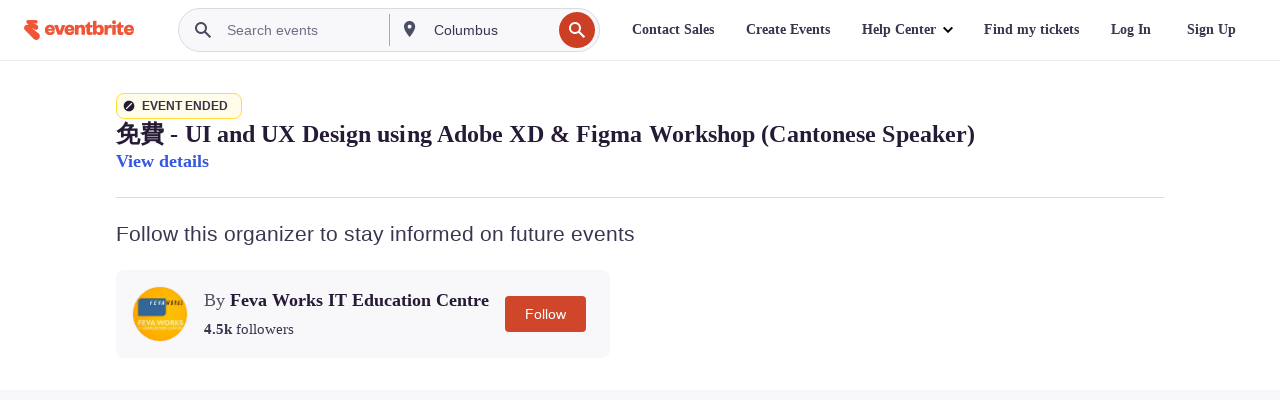

--- FILE ---
content_type: text/html; charset=utf-8
request_url: https://www.eventbrite.hk/e/-ui-and-ux-design-using-adobe-xd-figma-workshop-cantonese-speaker-tickets-518671208547?aff=erelexpmlt
body_size: 40059
content:

<!DOCTYPE html>
	<html xmlns="http://www.w3.org/1999/xhtml" xmlns:fb="http://ogp.me/ns/fb#" lang="en-us" class="css-transform-support">
	<head>
<meta charset="utf-8" />
<meta http-equiv="X-UA-Compatible" content="IE=edge,chrome=1">
<meta name="viewport" content="initial-scale=1, width=device-width">
<meta name="description" content="Eventbrite - Feva Works IT Education Centre presents 免費 - UI and UX Design using Adobe XD &amp; Figma Workshop (Cantonese Speaker) - Thursday, March 23, 2023 at 香港生產力大樓 - 1/F 演講廳一, Kowloon Tong, KOW. Find event and ticket information."/>
<meta name="keywords" content="Eventbrite, 免費 - UI and UX Design using Adobe XD &amp; Figma Workshop (Cantonese Speaker), 免費 - UI and UX Design using Adobe XD &amp; Figma Workshop (Cantonese Speaker) tickets, 免費 - UI and UX Design using Adobe XD &amp; Figma Workshop (Cantonese Speaker) Kowloon Tong, 免費 - UI and UX Design using Adobe XD &amp; Figma Workshop (Cantonese Speaker) Kowloon Tong tickets"/>
<meta http-equiv="Content-Language" content="en" />
<link rel="canonical" href="https://www.eventbrite.hk/e/-ui-and-ux-design-using-adobe-xd-figma-workshop-cantonese-speaker-tickets-518671208547" />
<link rel="alternate" href="android-app://com.eventbrite.attendee/http/www.eventbrite.com/e/518671208547" />
<meta name="y_key" content="d92e23811007b438">
<meta name="msvalidate.01" content="A9AB07B7E430E4608E0BC57AFA5004AA" />
<!--
          ++++++++++++++++++++++++++++++++++
          ++++++++++++++++++++++++++++++++++
          +++++++++.              .+++++++++
          +++++++.                   :++++++
          +++++       ++++++++++      .+++++
          ++++      +++++++++++++      .++++
          ++++     +++++++++++++        ++++
          +++;     +++               +++++++
          +++:             +++++++++++++++++
          ++++.      ,++++++++++++++++++++++
          +++++      +++++++++++++ +++++++++
          +++++++      ++++++++      +++++++
          +++++++++                +++++++++
          +++++++++++.          ++++++++++++
          ++++++++++++++++++++++++++++++++++
          ++++++++++++++++++++++++++++++++++
          
Want to be part of the team behind the source code? We're hiring!
Check us out at https://www.eventbrite.com/careers
-->
<meta name="robots" content="noindex, follow, noimageindex" />
	<link rel="icon" type="image/png" href="https://cdn.evbstatic.com/s3-build/prod/21134593330-rc2026-01-19_20.04-py27-0c6020c/django/images/favicons/favicon-32x32.png" sizes="32x32">
	<link rel="icon" type="image/png" href="https://cdn.evbstatic.com/s3-build/prod/21134593330-rc2026-01-19_20.04-py27-0c6020c/django/images/favicons/favicon-194x194.png" sizes="194x194">
	<link rel="icon" type="image/png" href="https://cdn.evbstatic.com/s3-build/prod/21134593330-rc2026-01-19_20.04-py27-0c6020c/django/images/favicons/favicon-96x96.png" sizes="96x96">
	<link rel="icon" type="image/png" href="https://cdn.evbstatic.com/s3-build/prod/21134593330-rc2026-01-19_20.04-py27-0c6020c/django/images/favicons/android-chrome-192x192.png" sizes="192x192">
	<link rel="icon" type="image/png" href="https://cdn.evbstatic.com/s3-build/prod/21134593330-rc2026-01-19_20.04-py27-0c6020c/django/images/favicons/favicon-16x16.png" sizes="16x16">
	<link rel="shortcut icon" href="https://cdn.evbstatic.com/s3-build/prod/21134593330-rc2026-01-19_20.04-py27-0c6020c/django/images/favicons/favicon.ico">
<link rel="mask-icon" href="https://cdn.evbstatic.com/s3-build/prod/21134593330-rc2026-01-19_20.04-py27-0c6020c/django/images/favicons/safari-pinned-tab.svg" color="#f6682f">
<meta name="apple-mobile-web-app-title" content="Eventbrite">
<meta name="application-name" content="Eventbrite">
<meta name="msapplication-TileColor" content="#f6682f">
<meta name="msapplication-TileImage" content="https://cdn.evbstatic.com/s3-build/prod/21134593330-rc2026-01-19_20.04-py27-0c6020c/django/images/favicons/mstile-144x144.png">
<meta name="theme-color" content="#f6682f">
	<link rel="manifest" href="https://cdn.evbstatic.com/s3-build/prod/21134593330-rc2026-01-19_20.04-py27-0c6020c/django/images/favicons/manifest.webmanifest">
<link rel="apple-touch-icon" href="https://cdn.evbstatic.com/s3-build/prod/21134593330-rc2026-01-19_20.04-py27-0c6020c/django/images/touch_icons/apple-touch-icon-180x180.png">
	<!-- twitter -->
	<meta name="twitter:card" content="summary_large_image" />
	<meta name="twitter:site" content="@eventbrite" />
	<meta name="twitter:title" content="免費 - UI and UX Design using Adobe XD &amp; Figma Workshop (Cantonese Speaker)" />
		<meta name="twitter:description" content="UI/UX 是什麼?" />
		<meta name="twitter:image" content="https://img.evbuc.com/https%3A%2F%2Fcdn.evbuc.com%2Fimages%2F427085529%2F182288185266%2F1%2Foriginal.20230114-174854?w=1000&amp;auto=format%2Ccompress&amp;q=75&amp;sharp=10&amp;rect=0%2C866%2C4032%2C2016&amp;s=34c179c385cf45df601f923851d99626" />
		<meta name="twitter:app:name:iphone" content="Eventbrite" />
		<meta name="twitter:app:url:iphone" content="com-eventbrite-attendee://event/518671208547/?referrer=eiosurlxtcar&amp;aff=erelexpmlt" />
		<meta name="twitter:app:id:iphone" content="487922291" />
		<meta name="twitter:app:name:googleplay" content="Eventbrite" />
		<meta name="twitter:app:url:googleplay" content="com-eventbrite-attendee://event/518671208547/?referrer=eandurlxtcar&amp;aff=erelexpmlt" />
		<meta name="twitter:app:id:googleplay" content="com.eventbrite.attendee" />
	<!-- Shared Facebook Tags -->
		<meta property="fb:app_id" content="28218816837"/>
	<meta property="og:site_name" content="Eventbrite"/>
		<meta property="og:image" content="https://img.evbuc.com/https%3A%2F%2Fcdn.evbuc.com%2Fimages%2F427085529%2F182288185266%2F1%2Foriginal.20230114-174854?w=1000&amp;auto=format%2Ccompress&amp;q=75&amp;sharp=10&amp;rect=0%2C866%2C4032%2C2016&amp;s=34c179c385cf45df601f923851d99626"/>
	<meta property="og:title" content="免費 - UI and UX Design using Adobe XD &amp; Figma Workshop (Cantonese Speaker)" />
		<meta property="og:description" content="UI/UX 是什麼?" />
	<meta property="og:url" content="https://www.eventbrite.hk/e/-ui-and-ux-design-using-adobe-xd-figma-workshop-cantonese-speaker-tickets-518671208547"/>
		<meta property="og:type" content="events.event"/>
	<!--The default time to live is 7 days, we are bumping to 9 days to test if this reduces crawler traffic,
	documented in ticket EB-85484-->
	<meta property="og:ttl" content="777600">
	<!-- Unique Facebook Tags -->
	<meta property="og:determiner" content="an">
	<meta property="og:locale" content="en_US">
		<meta property="event:location:latitude" content="22.3360169">
		<meta property="event:location:longitude" content="114.1756534">
		<meta property="event:start_time" content="2023-03-23T19:00:00+08:00">
		<meta property="event:end_time" content="2023-03-23T22:00:00+08:00">
	<!-- Applications -->
	<meta property="al:ios:app_name" content="Eventbrite" />
	<meta property="al:ios:url" content="com-eventbrite-attendee://event/518671208547/?referrer=eiosurlxfbk&amp;aff=erelexpmlt"/>
	<meta property="al:ios:app_store_id" content="487922291" />
	<meta property="al:android:app_name" content="Eventbrite" />
	<meta property="al:android:url" content="com-eventbrite-attendee://event/518671208547/?referrer=eandurlxfbk&amp;aff=erelexpmlt" />
	<meta property="al:android:package" content="com.eventbrite.attendee" />
	<!-- android banner -->
	<link rel="alternate" href="android-app://com.eventbrite.attendee/com-eventbrite-attendee/event/518671208547/?referrer=eandurlxgoog&amp;aff=erelexpmlt" />
		<!-- Note: Slack also uses this meta tags -->
		<meta name="twitter:label1" value="Where" />
		<meta name="twitter:data1" value="九龍塘達之路78號香港生產力促進局生產力大樓, Kowloon Tong, KOW, Hong Kong" />
		<meta name="twitter:label2" value="When" />
		<meta name="twitter:data2" value="Thu, Mar 23, 2023 at 7:00 PM" />
		<title>
				免費 - UI and UX Design using Adobe XD &amp; Figma Workshop (Cantonese Speaker) Tickets, Thu, Mar 23, 2023 at 7:00 PM | Eventbrite
			 </title>
		<link rel="preconnect" href="https://cdn.evbstatic.com" />
		<link rel="dns-prefetch" href="https://cdn.evbstatic.com" />
		<link rel="preconnect" href="https://img.evbuc.com" />
		<link rel="dns-prefetch" href="https://img.evbuc.com" />
		<link rel="preconnect" href="https://cdn.branch.io" />
		<link rel="dns-prefetch" href="https://cdn.branch.io" />
		<link rel="preconnect" href="https://www.googletagmanager.com" />
		<link rel="dns-prefetch" href="https://www.googletagmanager.com" />
			<link rel="preload" href="https://img.evbuc.com/https%3A%2F%2Fcdn.evbuc.com%2Fimages%2F427085529%2F182288185266%2F1%2Foriginal.20230114-174854?w=940&amp;auto=format%2Ccompress&amp;q=75&amp;sharp=10&amp;rect=0%2C866%2C4032%2C2016&amp;s=42e04959a0dc0f177b8332b2b4b7f458" as="image" fetchpriority="high" />
			<link rel="preload" href="https://img.evbuc.com/https%3A%2F%2Fcdn.evbuc.com%2Fimages%2F427085529%2F182288185266%2F1%2Foriginal.20230114-174854?w=50&amp;auto=format%2Ccompress&amp;q=75&amp;sharp=10&amp;rect=0%2C866%2C4032%2C2016&amp;s=615582bea50ab739ae0ba3bdfd081859" as="image" fetchpriority="high"/>
<script type="text/javascript">
	window.EBFONTCOND_PROPERTIES = {
		family: "Neue Plak Condensed",
		src: "https://cdn.evbstatic.com/s3-build/perm_001/dfcae5/django/js/src/eb/fonts/neueplak-condensed.js",
		oldVersions: [
			"EB.fonts.neueplak-condensed.12-01-2018",
			"EB.fonts.neueplak-condensed.12-03-2018",
		],
		version: "EB.fonts.neueplak-condensed.08-22-2023",
	};
	window.EBFONT_PROPERTIES = {
		family: "Neue Plak",
		src: "https://cdn.evbstatic.com/s3-build/perm_001/01489c/django/js/src/eb/fonts/neueplak.js",
		oldVersions: [
			"EB.fonts.neueplak.03-19-2019",
			"EB.fonts.neueplak.10-24-2018",
			"EB.fonts.neueplak.09-20-2018",
			"EB.fonts.neueplak.09-04-2018",
			"EB.fonts.neueplak.08-30-2018",
			"EB.fonts.neueplak.08-24-2018",
			"EB.fonts.benton.10-26-2016",
			"EB.fonts.benton.11-29-2016",
		],
		version: "EB.fonts.neueplak.08-22-2023",
	};
</script>
<script type="text/javascript" charset="utf-8" crossorigin="anonymous">/* eslint-disable */
!function(a,b){a.EB=a.EB||{},EB.renderFonts=function(c,d){d||(d=a.EBFONT_PROPERTIES.family);for(var e="",f=b.createElement("style"),g=0,h;h=c[g];g++)e+="@font-face{font-family:'"+d+"';font-weight:"+h.weight+";font-style:"+h.style+";src:url(data:application/font-woff;base64,"+h.base64+") format('woff');}";f.styleSheet&&!f.sheet?f.styleSheet.cssText=e:f.appendChild(b.createTextNode(e)),b.getElementsByTagName("head")[0].appendChild(f),b.documentElement.className+=" font-has-loaded"},EB.readWriteFontFromLocalStorage=function(a){for(var c=0;c<a.oldVersions.length;c++)localStorage.removeItem(a.oldVersions[c]);var d=JSON.parse(localStorage.getItem(a.version));if(d)EB.renderFonts(d,a.family);else{var e=b.createElement("script");e.src=a.src,EB.shouldRenderFonts=!0,EB.shouldRenderSecondaryFonts=!0,b.getElementsByTagName("head")[0].appendChild(e),setTimeout(function(){EB.shouldRenderFonts=!1,EB.shouldRenderSecondaryFonts=!1},3e3)}};try{if(a.localStorage)try{localStorage.setItem("localStorage",1),localStorage.removeItem("localStorage"),EB.readWriteFontFromLocalStorage(a.EBFONT_PROPERTIES),EB.readWriteFontFromLocalStorage(a.EBFONTCOND_PROPERTIES)}catch(c){Storage.prototype._setItem=Storage.prototype.setItem,Storage.prototype.setItem=function(){}}}catch(d){}}(window,document);
</script>
<script>
	/*global document, window */
var checkoutExternalUrls = [
	'/checkout-external',
	'/tickets-external',
	'/signin/checkout',
];
window.EB = window.EB || {};
window.EB.TranscendConsent = (function () {
	return {
		shouldDisableTranscend: function () {
			if(this.isEmbeddableContent()){
				return true;
			}
			try {
				return this.isCheckoutOrIframe();
			} catch (e) {
				return true;
			}
		},
		isEmbeddableContent: function () {
			return this.isEmbeddableStructuredContent();
		},
		isEmbeddableStructuredContent: function () {
			var structuredContenEmbeddableUrls = [
				'/structured_content/widgets',
			];
			if(structuredContenEmbeddableUrls.find(function(url){
				return window.location.pathname.indexOf(url) !== -1;
			})){
				return true;
			}
			return false;
		},
		isCheckoutOrIframe: function () {
			return (
				checkoutExternalUrls.indexOf(window.location.pathname) >= 0 ||
				this.isInsideIframe()
			);
		},
		isInsideIframe: function () {
			try {
				return window.self !== window.top;
			} catch (e) {
				return true;
			}
		},
		isNonTld: function () {
			try {
				return !['evbdev', 'evbqa', 'eventbrite'].find(
					(env) => window.parent.location.hostname.indexOf(env) >= 0,
				);
			} catch (e) {
				return true;
			}
		},
		isInsideNonTldIframe: function () {
			return this.isInsideIframe() && this.isNonTld();
		},
	};
})();
</script>
<script type="text/javascript">
	// Define dataLayer and the gtag function.
	window.dataLayer = window.dataLayer || [];
	if (typeof gtag !== 'function') function gtag(){ dataLayer.push(arguments); }
	gtag('set', 'developer_id.dOGRkZj', true);
	// Passing ad click, client ID, and session ID information in URLs
	gtag('set', 'url_passthrough', true);
</script>
<!-- Transcend Consent Airgap Code-->
	<script
		data-cfasync="false"
		src="https://cdntranscend.eventbrite.com/cm/f2747157-cf59-4ef1-8703-018defe51764/airgap.js"
		data-sync-endpoint="https://synctranscend.eventbrite.com/consent-manager/f2747157-cf59-4ef1-8703-018defe51764"
		data-ui-z-index="550"
		data-tracker-overrides="[...] GoogleConsentMode:security_storage=Essential"
		data-protect-realms="self"
		data-ui-shadow-root="open"
		data-locale="en"
		data-local-sync="allow-network-observable"
></script>
<!-- END Transcend Consent Airgap Code -->
<script>
	const regimes = window.airgap && window.airgap.getRegimes ? window.airgap.getRegimes() : null;
	const defaultRegime = regimes ? regimes.values().next().value : "CPRA";
	console.log("Regime detected is "+ defaultRegime + ", loading transcend via core")
	if (!EB.TranscendConsent.shouldDisableTranscend()) {
	  try{
		// Add the event listener
		window.airgap.addEventListener(
		  'sync',
		  () => {
			console.log("Sync done: Show banner")
			window.transcend.ready((transcend) => {
			  transcend.autoShowConsentManager();
			})
		  },
		  { once: true } // we only want this to run on initial sync
		);
	  }catch(error) {
		console.error("Failed to sync and load the banner")
	  }  
	} else {
			console.log("Do not show banner")
	}
	dataLayer.push({ event: "transcendLoaded" });
</script>
		<script type="text/javascript">
		//<![CDATA[
		(function() {
			var ga = document.createElement('script'); ga.type = 'text/javascript'; ga.defer = true;
			ga.src = ('https:' == document.location.protocol ? 'https://ssl' : 'http://www') + '.google-analytics.com/ga.js';
			var s = document.getElementsByTagName('script')[0]; s.parentNode.insertBefore(ga, s);
		})();
		var _gaq = _gaq || [];
		//]]>
		</script>
		<script>
			(function(i,s,o,g,r,a,m){i['GoogleAnalyticsObject']=r;i[r]=i[r]||function(){
				(i[r].q=i[r].q||[]).push(arguments)},i[r].l=1*new Date();a=s.createElement(o),
				m=s.getElementsByTagName(o)[0];a.async=1;a.src=g;m.parentNode.insertBefore(a,m)
			})(window,document,'script','//www.google-analytics.com/analytics.js','ga');
			ga('create', 'UA-141520-1', {'allowLinker': true, 'cookieFlags': 'SameSite=None; Secure' }, 'auto');
			ga('set', 'forceSSL', true);
		</script>
		<!-- Google Tag Manager - Eventbrite - Main container-->
			<script type="text/javascript">
				window.dataLayer = window.dataLayer || [];
				dataLayer.push({
					'dfaPartnerID': 'dfa_partner_id_not_set',
					'publicUserID': ''
				});
		(function(w,d,s,l,i){w[l]=w[l]||[];w[l].push({'gtm.start':
		new Date().getTime(),event:'gtm.js'});var f=d.getElementsByTagName(s)[0],
		j=d.createElement(s),dl=l!='dataLayer'?'&l='+l:'';j.async=true;j.src=
		'https://www.googletagmanager.com/gtm.js?id='+i+dl;f.parentNode.insertBefore(j,f);
		})(window,document,'script','dataLayer','GTM-5P8FXJ');
			</script>
		<!-- End Google Tag Manager -->
			<script type="text/javascript">
				var isSafari = /^((?!chrome|android).)*safari/i.test(navigator.userAgent);
				var assetsToFetch = [{"url":"https://cdn.evbstatic.com/s3-build/fe/build/vendor.a782a66694588ef3d180.dll.js","kind":"script","target":"web"}];
				for(var i = 0; i < assetsToFetch.length; i++) {
					var link = document.createElement("link");
					link.as = "script";
					link.href = assetsToFetch[i].url;
					link.setAttribute("defer", "");
					document.head.appendChild(link);
				}
			</script>
		<script type="application/ld+json">
			{
			  "@context": "https://schema.org",
			  "@type": "WebPage",
			  "name": "免費 - UI and UX Design using Adobe XD &amp; Figma Workshop (Cantonese Speaker)",
			  "speakable": {
				"@type": "SpeakableSpecification",
				"xPath": [
				  "/html/head/meta[@property='og:title']/@content",
				  "/html/head/meta[@name='description']/@content"
				  ]
			  },
			  "url": "https://www.eventbrite.hk/e/-ui-and-ux-design-using-adobe-xd-figma-workshop-cantonese-speaker-tickets-518671208547"
			}
		</script>
		<link rel="preconnect" href="https://cdn.evbstatic.com/s3-build/fe/build/listings--10.11.2--eds-4.3.143.css" /><link  rel="stylesheet" type="text/css" href="https://cdn.evbstatic.com/s3-build/fe/build/listings--10.11.2--eds-4.3.143.css" />
<link rel="preconnect" href="https://cdn.evbstatic.com/s3-build/fe/build/listings.7aef66b52929991a4f5e.css" /><link  rel="stylesheet" type="text/css" href="https://cdn.evbstatic.com/s3-build/fe/build/listings.7aef66b52929991a4f5e.css" />
<link rel="preconnect" href="https://cdn.evbstatic.com/s3-build/fe/build/vendor.814f71cb41755a7f68e5.css" /><link  rel="stylesheet" type="text/css" href="https://cdn.evbstatic.com/s3-build/fe/build/vendor.814f71cb41755a7f68e5.css" />
	</head>
	<body id="event-page" class="js-listing-page"
		data-automation="listing2014"
			data-event-id="518671208547"
		data-backend-type="SOA"
		data-should-track-event-view="false"
		data-should-fire-tracking-beacon="false"
		data-static-event-cache="false"
	>
		<noscript>
			<iframe src="https://www.googletagmanager.com/ns.html?id=GTM-5P8FXJ"
			height="0" width="0" style="display:none;visibility:hidden"></iframe>
		</noscript>
			<script defer src="https://www.eventbrite.hk/static/widgets/eb_widgets.js"></script>
		<div class="">
	<div id="root"><div class="" data-reactroot=""><div class="eds-structure eds-structure--min-height" data-spec="eds-structure"><div class="eds-structure__header"><header class="GlobalNav-module__main___jfEt2 GlobalNav-module__withSearchDropdown___GARO5"><nav aria-label="Main Navigation" data-testid="global-nav" class="GlobalNav-module__navContainer___3so1o"><div class="GlobalNav-module__navWrapper___1bK0r"><div class="GlobalNav-module__mobileNavTopSection___3piCz"><div class="GlobalNav-module__logo___1m77E" tabindex="-1"><a href="https://www.eventbrite.hk/" aria-label="Home" style="background-color:transparent" class="Logo-module__desktop___34U8a" tabindex="0" data-heap-id="seo-global-nav-logo-desktop-click"><i class="eds-vector-image eds-brand--small eds-vector-image--ui-orange eds-vector-image--block eds-vector-image-size--reset" title="Eventbrite" data-spec="icon" data-testid="icon" style="height:auto;width:110px"><svg id="logo-wordmark-brand_svg__Layer_1" x="0" y="0" viewBox="0 0 2300 400.8" xml:space="preserve"><style>
		.logo-wordmark-brand_svg__st3{fill:#221d19}
	</style><g><g><path class="logo-wordmark-brand_svg__st3" d="M794 99.5l-43.2 123H749l-43.1-123h-75.6l73.8 198h85.8l73.8-198zM1204.1 94.1c-29.8 0-53.4 13.3-64 35.1V99.5h-72v198.1h72v-97.3c0-29.8 9.8-49.3 34.2-49.3 21.8 0 29.4 14.2 29.4 41.3v105.2h72V173.2c0-41.3-17.4-79.1-71.6-79.1zM1753.1 134.6V99.5h-72v198.1h72V207c0-33.3 16.5-47.7 43.1-47.7 13.8 0 28.9 2.7 38.7 8.5v-68c-4.9-4-15.6-7.6-27.6-7.6-26.2 0-47.1 20.2-54.2 42.4zM1846.9 99.5h72v198.1h-72z"></path><circle class="logo-wordmark-brand_svg__st3" cx="1882.9" cy="44.9" r="40.7"></circle><path class="logo-wordmark-brand_svg__st3" d="M2028.9 221.5v-72.4h51.6V99.4h-51.6V44.8h-43.2c0 30.2-24.5 54.6-54.7 54.6v49.7h26.7v93.2c0 46.7 31.5 60.4 64.9 60.4 27.1 0 44.4-6.7 59.6-17.8v-46.6c-12 4.9-21.8 6.7-30.6 6.7-14.7.1-22.7-6.6-22.7-23.5zM1402 245.1s-.1 0 0 0h-.2c-14.6 0-22.5-6.7-22.5-23.5v-72.4h51.6V99.4h-51.6V44.8h-43.2c0 30.2-24.5 54.6-54.7 54.6h-.1v49.7h26.7v93.2c0 46.7 31.5 60.4 64.9 60.4 27.1 0 44.4-6.7 59.6-17.8v-46.6c-11.9 4.9-21.7 6.8-30.5 6.8zM1402 245.1h-.1.1c-.1 0 0 0 0 0zM543.9 94.2c-61.7 0-107.9 44.9-107.9 107.5 0 63.1 45.3 101.3 108.8 101.3 57.7 0 92.2-30.1 100.4-76h-59.1c-6.7 15.5-19.1 22.2-38.6 22.2-21.8 0-39.5-11.5-41.3-36h139v-20c-.1-53.7-35.2-99-101.3-99zM507 178.6c2.7-18.7 12.9-32.9 36-32.9 21.3 0 32.9 15.1 33.8 32.9H507zM954.1 94.2c-61.7 0-107.9 44.9-107.9 107.5 0 63.1 45.3 101.3 108.8 101.3 57.7 0 92.2-30.1 100.4-76h-59.1c-6.7 15.5-19.1 22.2-38.6 22.2-21.8 0-39.5-11.5-41.3-36h139v-20c0-53.7-35.1-99-101.3-99zm-36.9 84.4c2.7-18.7 12.9-32.9 36-32.9 21.3 0 32.9 15.1 33.8 32.9h-69.8zM2300 193.2c0-53.7-35.1-99-101.3-99-61.7 0-107.9 44.9-107.9 107.5 0 63.1 45.3 101.3 108.8 101.3 57.7 0 92.2-30.1 100.4-76h-59.1c-6.7 15.5-19.1 22.2-38.6 22.2-21.8 0-39.5-11.5-41.3-36h139v-20zm-138.1-14.6c2.7-18.7 12.9-32.9 36-32.9 21.3 0 32.9 15.1 33.8 32.9h-69.8zM1582 93.8c-33.3 0-55.6 16-65.4 39.6v-116h-72v280.1h55.6l12.4-34.2c11.1 24 36 39.6 68 39.6 59.6 0 89.4-45.8 89.4-104.5 0-58.4-29.8-104.6-88-104.6zm-25.3 153.4c-24.5 0-40-18.7-40-47.6V197c0-28.5 15.6-47.1 40-47.1 28 0 40.9 20 40.9 48.5 0 28.8-12.9 48.8-40.9 48.8z"></path></g><path class="logo-wordmark-brand_svg__st3" d="M302.8 269L170.1 165.6c-2.2-1.7.1-5.1 2.5-3.7l51.8 29c23.5 13.2 53.2 5.5 67.4-17.3 15-24.1 7.1-55.8-17.5-70l-76-43.9c-2.4-1.4-.6-5.1 2-4l34.9 14c.1 0 .9.3 1.2.4 3.7 1.3 7.7 2 11.8 2 18.9 0 34.5-15 35.8-32.8C285.7 16.1 268.1 0 247 0H85.6C64.9 0 47.4 16.9 47.7 37.6c.1 11 5.1 20.8 12.8 27.5 5.8 5.1 25.4 20.7 34.7 28.2 1.7 1.3.7 4-1.4 4H61.5C27.5 97.5 0 125.1 0 159.1c0 17.2 7 32.7 18.4 44l187.1 177.8c13.2 12.3 31 19.9 50.5 19.9 41 0 74.2-33.2 74.2-74.2-.1-23.2-10.7-44-27.4-57.6z"></path></g></svg><span class="eds-is-hidden-accessible">Eventbrite</span></i></a><a href="https://www.eventbrite.hk/" aria-label="Home" style="background-color:transparent" class="Logo-module__mobile___2HSZd" tabindex="0" data-heap-id="seo-global-nav-logo-mobile-click"><i class="eds-vector-image eds-brand--small eds-vector-image--ui-orange eds-vector-image--block eds-vector-image-size--reset" title="Eventbrite" data-spec="icon" data-testid="icon" style="height:24px;width:24px"><svg id="logo-e-brand_svg__Layer_1" x="0" y="0" viewBox="0 0 1000 1213.9" xml:space="preserve"><style></style><g><path d="M917 814.9L515.3 501.7c-6.7-5.1.2-15.4 7.5-11.3l156.9 87.9c71.1 39.9 161 16.8 204.1-52.4 45.4-73 21.4-169.1-53.2-212.2L600.4 180.6c-7.3-4.3-1.9-15.3 6-12.2l105.8 42.3c.2.1 2.7 1 3.7 1.3 11.2 3.9 23.3 6.1 35.9 6.1 57.4 0 104.5-45.4 108.6-99.4C865.5 48.9 812 0 748.2 0h-489c-62.8 0-115.5 51.3-114.7 113.9.4 33.3 15.3 63 38.7 83.4 17.6 15.3 76.9 62.8 105.1 85.3 5 4 2.2 12.1-4.3 12.1h-97.9C83.2 295.3 0 378.9 0 482c0 52.1 21.3 99.2 55.6 133.1l566.6 538.5c40.1 37.4 93.9 60.3 153.1 60.3 124.1 0 224.7-100.6 224.7-224.7 0-70.3-32.4-133.1-83-174.3z" fill="#221d19"></path></g></svg><span class="eds-is-hidden-accessible">Eventbrite</span></i></a></div><div class="GlobalNav-module__mobileNavLinks___3XK3A"><ul class="GlobalNav-module__mobileNavLinkContainer___2IozU"><li class="GlobalNav-module__mobileNavListLink___3VHlx"><a class="NavLink-module__main___3_J-1 GlobalNav-module__mobileLogin___3ohFw" href="https://www.eventbrite.hk/signin/signup/?referrer=%2Fmytickets" data-testid="navLink" aria-label="Find my tickets" data-heap-id="seo-global-nav-link-find-my-tickets-click"><span aria-label="Find my tickets">Find my tickets</span></a></li><li class="GlobalNav-module__mobileNavListLink___3VHlx"><a class="NavLink-module__main___3_J-1 GlobalNav-module__mobileLogin___3ohFw" href="https://www.eventbrite.hk/signin/?referrer=%2Fe%2F518671208547%2F%3Faff%3Derelexpmlt%26lang%3Den-gb%26locale%3Den_HK%26status%3D70%26view%3Dlisting" data-testid="navLink" aria-label="Log In" data-heap-id="seo-global-nav-link-login-click" rel="nofollow"><span aria-label="Log In">Log In</span></a></li><li class="GlobalNav-module__mobileNavListLink___3VHlx"><a class="NavLink-module__main___3_J-1 GlobalNav-module__mobileSignup___1625C" href="https://www.eventbrite.hk/signin/signup/?referrer=%2Fe%2F518671208547%2F%3Faff%3Derelexpmlt%26lang%3Den-gb%26locale%3Den_HK%26status%3D70%26view%3Dlisting" data-testid="navLink" aria-label="Sign Up" data-heap-id="seo-global-nav-link-signup-click" rel="nofollow"><span aria-label="Sign Up">Sign Up</span></a></li><li data-heap-id="seo-global-nav-dropdown-mobile-click" class="MobileDropdown-module__mobileDropdown___1-DuJ" tabindex="0"><i class="Icon_root__1kdkz Icon_icon-small__1kdkz" aria-hidden="true"><svg xmlns="http://www.w3.org/2000/svg" width="24" height="24" fill="#3A3247" viewBox="0 0 24 24"><path d="M20 5H4v2h16zM4 11h16v2H4zm0 6h16v2H4z" clip-rule="evenodd"></path></svg></i><i class="Icon_root__1kdkz Icon_icon-small__1kdkz" aria-hidden="true"><svg xmlns="http://www.w3.org/2000/svg" width="24" height="24" fill="#3A3247" viewBox="0 0 24 24"><path d="m13.4 12 3.5-3.5-1.4-1.4-3.5 3.5-3.5-3.5-1.4 1.4 3.5 3.5-3.5 3.5 1.4 1.4 3.5-3.5 3.5 3.5 1.4-1.4z"></path></svg></i><ul class="Dropdown-module__dropdown___3wMWo" aria-label="submenu" data-testid="global-nav-dropdown"><li data-testid="link-container__level1" class="Dropdown-module__navLinkContainer___IFjfQ"><a class="NavLink-module__main___3_J-1 nav-link__dropdown nav-link__dropdpown__level1" href="https://www.eventbrite.hk/d/local/events/" data-testid="navLink" aria-label="Find Events" data-heap-id="seo-global-nav-link-find-events-click"><span data-testid="navLink-icon" class=""><i class="Icon_root__1kdkz Icon_icon-small__1kdkz" aria-hidden="true"><i class="Icon_root__1kdkz Icon_icon-small__1kdkz" aria-hidden="true"><svg xmlns="http://www.w3.org/2000/svg" width="24" height="24" fill="#3A3247" viewBox="0 0 24 24"><path d="M10 13h4v-2h-4zm6 5h-.413c-.603-1.437-1.833-2.424-3.587-2.424S9.016 16.563 8.413 18H8V6h.413C9.016 7.437 10.246 8.424 12 8.424S14.984 7.437 15.587 6H16zM14 4s0 2.424-2 2.424S10 4 10 4H6v16h4s0-2.424 2-2.424S14 20 14 20h4V4z" clip-rule="evenodd"></path></svg></i></i></span><span aria-label="Find Events">Find Events</span></a></li><li class="NestedDropdownItem-module__nestedDropdownTrigger___3e99X" tabindex="-1"><span data-heap-id="seo-global-nav-dropdown-create-events-click" class="NestedDropdownItem-module__titleContainer___28qcS" tabindex="0"><span class="NestedDropdownItem-module__iconContainer___1eN6Z"><i class="eds-vector-image eds-icon--small" data-spec="icon" data-testid="icon" aria-hidden="true"><i class="Icon_root__1kdkz Icon_icon-small__1kdkz" aria-hidden="true"><svg xmlns="http://www.w3.org/2000/svg" width="24" height="24" fill="#3A3247" viewBox="0 0 24 24"><path d="M17 6.5v-2h-2v2H9v-2H7v2H5v13h14v-13zm0 11H7v-7h10v8z" clip-rule="evenodd"></path></svg></i></i></span><span>Create Events</span><span class="NestedDropdownItem-module__arrowIcons___2NwH6"><i class="eds-vector-image eds-icon--small" data-spec="icon" data-testid="icon" aria-hidden="true"><svg id="chevron-up-chunky_svg__eds-icon--chevron-up-chunky_svg" x="0" y="0" viewBox="0 0 24 24" xml:space="preserve"><path id="chevron-up-chunky_svg__eds-icon--chevron-up-chunky_base" fill-rule="evenodd" clip-rule="evenodd" d="M17 13.8l-5-5-5 5 1.4 1.4 3.6-3.6 3.6 3.6z"></path></svg></i><i class="eds-vector-image eds-icon--small" data-spec="icon" data-testid="icon" aria-hidden="true"><svg id="chevron-down-chunky_svg__eds-icon--chevron-down-chunky_svg" x="0" y="0" viewBox="0 0 24 24" xml:space="preserve"><path id="chevron-down-chunky_svg__eds-icon--chevron-down-chunky_base" fill-rule="evenodd" clip-rule="evenodd" d="M7 10.2l5 5 5-5-1.4-1.4-3.6 3.6-3.6-3.6z"></path></svg></i></span></span><ul class="NestedDropdownItem-module__submenu___3TV4u" aria-label="submenu"><li data-heap-id="seo-global-nav-dropdown-solutions-click" tabindex="0" class="SecondaryDropdown-module__secondaryDropdownTrigger___2tgnG" data-globalnav-text="Solutions"><span class="SecondaryDropdown-module__titleContainer___2j-cS"><span>Solutions</span><span class="SecondaryDropdown-module__iconContainer___14tna"><i class="eds-vector-image eds-icon--small" data-spec="icon" data-testid="icon" aria-hidden="true"><svg id="chevron-right-chunky_svg__eds-icon--chevron-right-chunky_svg" x="0" y="0" viewBox="0 0 24 24" xml:space="preserve"><path id="chevron-right-chunky_svg__eds-icon--chevron-right-chunky_base" fill-rule="evenodd" clip-rule="evenodd" d="M10.2 17l5-5-5-5-1.4 1.4 3.6 3.6-3.6 3.6z"></path></svg></i></span></span><ul class="SecondaryDropdown-module__secondaryDropdown___3kH0U"><button tabindex="0"><svg id="chevron-left-chunky_svg__eds-icon--chevron-left-chunky_svg" x="0" y="0" viewBox="0 0 24 24" xml:space="preserve"><path id="chevron-left-chunky_svg__eds-icon--chevron-left-chunky_base" fill-rule="evenodd" clip-rule="evenodd" d="M13.8 7l-5 5 5 5 1.4-1.4-3.6-3.6 3.6-3.6z"></path></svg>Solutions</button><li class="SecondaryDropdown-module__navLinkContainer___1UKfq"><a class="NavLink-module__main___3_J-1 nav-link__dropdown" href="https://www.eventbrite.hk/organizer/features/sell-tickets/" data-testid="navLink" aria-label="Event Ticketing" data-heap-id="seo-global-nav-link-event-ticketing-click"><span aria-label="Event Ticketing">Event Ticketing</span></a></li><li class="SecondaryDropdown-module__navLinkContainer___1UKfq"><a class="NavLink-module__main___3_J-1 nav-link__dropdown" href="https://www.eventbrite.hk/organizer/features/event-marketing-platform/" data-testid="navLink" aria-label="Event Marketing Platform" data-heap-id="seo-global-nav-link-marketing-suite-click"><span aria-label="Event Marketing Platform">Event Marketing Platform</span></a></li><li class="SecondaryDropdown-module__navLinkContainer___1UKfq"><a class="NavLink-module__main___3_J-1 nav-link__dropdown" href="https://www.eventbrite.hk/organizer/features/eventbrite-ads/" data-testid="navLink" aria-label="Eventbrite Ads" data-heap-id="seo-global-nav-link-eventbrite-ads-click"><span aria-label="Eventbrite Ads">Eventbrite Ads</span></a></li><li class="SecondaryDropdown-module__navLinkContainer___1UKfq"><a class="NavLink-module__main___3_J-1 nav-link__dropdown" href="https://www.eventbrite.hk/organizer/features/event-payment/" data-testid="navLink" aria-label="Payments" data-heap-id="seo-global-nav-link-payments-click"><span aria-label="Payments">Payments</span></a></li></ul></li><li data-heap-id="seo-global-nav-dropdown-industry-click" tabindex="0" class="SecondaryDropdown-module__secondaryDropdownTrigger___2tgnG" data-globalnav-text="Industry"><span class="SecondaryDropdown-module__titleContainer___2j-cS"><span>Industry</span><span class="SecondaryDropdown-module__iconContainer___14tna"><i class="eds-vector-image eds-icon--small" data-spec="icon" data-testid="icon" aria-hidden="true"><svg id="chevron-right-chunky_svg__eds-icon--chevron-right-chunky_svg" x="0" y="0" viewBox="0 0 24 24" xml:space="preserve"><path id="chevron-right-chunky_svg__eds-icon--chevron-right-chunky_base" fill-rule="evenodd" clip-rule="evenodd" d="M10.2 17l5-5-5-5-1.4 1.4 3.6 3.6-3.6 3.6z"></path></svg></i></span></span><ul class="SecondaryDropdown-module__secondaryDropdown___3kH0U"><button tabindex="0"><svg id="chevron-left-chunky_svg__eds-icon--chevron-left-chunky_svg" x="0" y="0" viewBox="0 0 24 24" xml:space="preserve"><path id="chevron-left-chunky_svg__eds-icon--chevron-left-chunky_base" fill-rule="evenodd" clip-rule="evenodd" d="M13.8 7l-5 5 5 5 1.4-1.4-3.6-3.6 3.6-3.6z"></path></svg>Industry</button><li class="SecondaryDropdown-module__navLinkContainer___1UKfq"><a class="NavLink-module__main___3_J-1 nav-link__dropdown" href="https://www.eventbrite.hk/organizer/event-industry/music/" data-testid="navLink" aria-label="Music" data-heap-id="seo-global-nav-link-music-click"><span aria-label="Music">Music</span></a></li><li class="SecondaryDropdown-module__navLinkContainer___1UKfq"><a class="NavLink-module__main___3_J-1 nav-link__dropdown" href="https://www.eventbrite.hk/organizer/event-industry/food-drink-event-ticketing/" data-testid="navLink" aria-label="Food &amp; Beverage" data-heap-id="seo-global-nav-link-food-&amp;-beverage-click"><span aria-label="Food &amp; Beverage">Food &amp; Beverage</span></a></li><li class="SecondaryDropdown-module__navLinkContainer___1UKfq"><a class="NavLink-module__main___3_J-1 nav-link__dropdown" href="https://www.eventbrite.hk/organizer/event-industry/performing-arts/" data-testid="navLink" aria-label="Performing Arts" data-heap-id="seo-global-nav-link-performing-arts-click"><span aria-label="Performing Arts">Performing Arts</span></a></li><li class="SecondaryDropdown-module__navLinkContainer___1UKfq"><a class="NavLink-module__main___3_J-1 nav-link__dropdown" href="https://www.eventbrite.hk/organizer/event-type/npo/" data-testid="navLink" aria-label="Charity &amp; Causes" data-heap-id="seo-global-nav-link-charity-&amp;-causes-click"><span aria-label="Charity &amp; Causes">Charity &amp; Causes</span></a></li><li class="SecondaryDropdown-module__navLinkContainer___1UKfq"><a class="NavLink-module__main___3_J-1 nav-link__dropdown" href="https://www.eventbrite.hk/organizer/event-format/host-retail-events/" data-testid="navLink" aria-label="Retail" data-heap-id="seo-global-nav-link-retail-click"><span aria-label="Retail">Retail</span></a></li></ul></li><li data-heap-id="seo-global-nav-dropdown-event-types-click" tabindex="0" class="SecondaryDropdown-module__secondaryDropdownTrigger___2tgnG" data-globalnav-text="Event Types"><span class="SecondaryDropdown-module__titleContainer___2j-cS"><span>Event Types</span><span class="SecondaryDropdown-module__iconContainer___14tna"><i class="eds-vector-image eds-icon--small" data-spec="icon" data-testid="icon" aria-hidden="true"><svg id="chevron-right-chunky_svg__eds-icon--chevron-right-chunky_svg" x="0" y="0" viewBox="0 0 24 24" xml:space="preserve"><path id="chevron-right-chunky_svg__eds-icon--chevron-right-chunky_base" fill-rule="evenodd" clip-rule="evenodd" d="M10.2 17l5-5-5-5-1.4 1.4 3.6 3.6-3.6 3.6z"></path></svg></i></span></span><ul class="SecondaryDropdown-module__secondaryDropdown___3kH0U"><button tabindex="0"><svg id="chevron-left-chunky_svg__eds-icon--chevron-left-chunky_svg" x="0" y="0" viewBox="0 0 24 24" xml:space="preserve"><path id="chevron-left-chunky_svg__eds-icon--chevron-left-chunky_base" fill-rule="evenodd" clip-rule="evenodd" d="M13.8 7l-5 5 5 5 1.4-1.4-3.6-3.6 3.6-3.6z"></path></svg>Event Types</button><li class="SecondaryDropdown-module__navLinkContainer___1UKfq"><a class="NavLink-module__main___3_J-1 nav-link__dropdown" href="https://www.eventbrite.hk/organizer/event-type/music-venues/" data-testid="navLink" aria-label="Concerts" data-heap-id="seo-global-nav-link-concerts-click"><span aria-label="Concerts">Concerts</span></a></li><li class="SecondaryDropdown-module__navLinkContainer___1UKfq"><a class="NavLink-module__main___3_J-1 nav-link__dropdown" href="https://www.eventbrite.hk/organizer/event-type/create-a-workshop/" data-testid="navLink" aria-label="Classes &amp; Workshops" data-heap-id="seo-global-nav-link-classes-&amp;-workshops-click"><span aria-label="Classes &amp; Workshops">Classes &amp; Workshops</span></a></li><li class="SecondaryDropdown-module__navLinkContainer___1UKfq"><a class="NavLink-module__main___3_J-1 nav-link__dropdown" href="https://www.eventbrite.hk/organizer/event-type/festival-solutions/" data-testid="navLink" aria-label="Festivals &amp; Fairs" data-heap-id="seo-global-nav-link-festivals-&amp;-fairs-click"><span aria-label="Festivals &amp; Fairs">Festivals &amp; Fairs</span></a></li><li class="SecondaryDropdown-module__navLinkContainer___1UKfq"><a class="NavLink-module__main___3_J-1 nav-link__dropdown" href="https://www.eventbrite.hk/organizer/event-type/conferences/" data-testid="navLink" aria-label="Conferences" data-heap-id="seo-global-nav-link-conferences-click"><span aria-label="Conferences">Conferences</span></a></li><li class="SecondaryDropdown-module__navLinkContainer___1UKfq"><a class="NavLink-module__main___3_J-1 nav-link__dropdown" href="https://www.eventbrite.hk/organizer/event-type/eventbrite-for-business/" data-testid="navLink" aria-label="Corporate Events" data-heap-id="seo-global-nav-link-corporate-events-click"><span aria-label="Corporate Events">Corporate Events</span></a></li><li class="SecondaryDropdown-module__navLinkContainer___1UKfq"><a class="NavLink-module__main___3_J-1 nav-link__dropdown" href="https://www.eventbrite.hk/organizer/event-type/virtual-events-platform/" data-testid="navLink" aria-label="Online Events" data-heap-id="seo-global-nav-link-online-events-click"><span aria-label="Online Events">Online Events</span></a></li></ul></li><li data-heap-id="seo-global-nav-dropdown-blog-click" tabindex="0" class="SecondaryDropdown-module__secondaryDropdownTrigger___2tgnG" data-globalnav-text="Blog"><span class="SecondaryDropdown-module__titleContainer___2j-cS"><span>Blog</span><span class="SecondaryDropdown-module__iconContainer___14tna"><i class="eds-vector-image eds-icon--small" data-spec="icon" data-testid="icon" aria-hidden="true"><svg id="chevron-right-chunky_svg__eds-icon--chevron-right-chunky_svg" x="0" y="0" viewBox="0 0 24 24" xml:space="preserve"><path id="chevron-right-chunky_svg__eds-icon--chevron-right-chunky_base" fill-rule="evenodd" clip-rule="evenodd" d="M10.2 17l5-5-5-5-1.4 1.4 3.6 3.6-3.6 3.6z"></path></svg></i></span></span><ul class="SecondaryDropdown-module__secondaryDropdown___3kH0U"><button tabindex="0"><svg id="chevron-left-chunky_svg__eds-icon--chevron-left-chunky_svg" x="0" y="0" viewBox="0 0 24 24" xml:space="preserve"><path id="chevron-left-chunky_svg__eds-icon--chevron-left-chunky_base" fill-rule="evenodd" clip-rule="evenodd" d="M13.8 7l-5 5 5 5 1.4-1.4-3.6-3.6 3.6-3.6z"></path></svg>Blog</button><li class="SecondaryDropdown-module__navLinkContainer___1UKfq"><a class="NavLink-module__main___3_J-1 nav-link__dropdown" href="https://www.eventbrite.hk/blog/category/tips-and-guides/" data-testid="navLink" aria-label="Tips &amp; Guides" data-heap-id="seo-global-nav-link-tips-&amp;-guides-click"><span aria-label="Tips &amp; Guides">Tips &amp; Guides</span></a></li><li class="SecondaryDropdown-module__navLinkContainer___1UKfq"><a class="NavLink-module__main___3_J-1 nav-link__dropdown" href="https://www.eventbrite.hk/blog/category/news-and-trends/" data-testid="navLink" aria-label="News &amp; Trends" data-heap-id="seo-global-nav-link-news-&amp;-trends-click"><span aria-label="News &amp; Trends">News &amp; Trends</span></a></li><li class="SecondaryDropdown-module__navLinkContainer___1UKfq"><a class="NavLink-module__main___3_J-1 nav-link__dropdown" href="https://www.eventbrite.hk/blog/category/community/" data-testid="navLink" aria-label="Community" data-heap-id="seo-global-nav-link-community-click"><span aria-label="Community">Community</span></a></li><li class="SecondaryDropdown-module__navLinkContainer___1UKfq"><a class="NavLink-module__main___3_J-1 nav-link__dropdown" href="https://www.eventbrite.hk/blog/category/tools-and-features/" data-testid="navLink" aria-label="Tools &amp; Features" data-heap-id="seo-global-nav-link-tools-&amp;-features-click"><span aria-label="Tools &amp; Features">Tools &amp; Features</span></a></li></ul></li></ul></li><li data-testid="link-container__level1" class="Dropdown-module__navLinkContainer___IFjfQ"><a class="NavLink-module__main___3_J-1 nav-link__dropdown nav-link__dropdpown__level1" href="https://www.eventbrite.hk/resources/" data-testid="navLink" aria-label="Organizer Resource Hub" data-heap-id="seo-global-nav-link-organizer-resource-hub-click"><span aria-label="Organizer Resource Hub">Organizer Resource Hub</span></a></li><li data-testid="link-container__level1" class="Dropdown-module__navLinkContainer___IFjfQ"><a class="NavLink-module__main___3_J-1 nav-link__dropdown nav-link__dropdpown__level1" href="https://www.eventbrite.hk/organizer/overview/" data-testid="navLink" aria-label="Create Events" data-heap-id="seo-global-nav-link-create-events-click"><span aria-label="Create Events">Create Events</span></a></li><li data-testid="link-container__level1" class="Dropdown-module__navLinkContainer___IFjfQ"><a class="NavLink-module__main___3_J-1 nav-link__dropdown nav-link__dropdpown__level1" href="https://www.eventbrite.hk/organizer/contact-sales/" data-testid="navLink" aria-label="Contact Sales" data-heap-id="seo-global-nav-link-contact-sales-click"><span aria-label="Contact Sales">Contact Sales</span></a></li><li data-testid="link-container__level1" class="Dropdown-module__navLinkContainer___IFjfQ"><a class="NavLink-module__main___3_J-1 nav-link__dropdown nav-link__dropdpown__level1" href="https://www.eventbrite.hk/signin/signup/?referrer=/manage/events/create/" data-testid="navLink" aria-label="Get Started" data-heap-id="seo-global-nav-link-get-started-click"><span style="color:#3659E3" aria-label="Get Started">Get Started</span></a></li><li class="NestedDropdownItem-module__nestedDropdownTrigger___3e99X" tabindex="-1"><span data-heap-id="seo-global-nav-dropdown-help-center-click" class="NestedDropdownItem-module__titleContainer___28qcS" tabindex="0"><span class="NestedDropdownItem-module__iconContainer___1eN6Z"><i class="eds-vector-image eds-icon--small" data-spec="icon" data-testid="icon" aria-hidden="true"><i class="Icon_root__1kdkz Icon_icon-small__1kdkz" aria-hidden="true"><svg xmlns="http://www.w3.org/2000/svg" width="24" height="24" fill="#3A3247" viewBox="0 0 24 24"><path d="M18 12c0-3.308-2.692-6-6-6s-6 2.692-6 6 2.692 6 6 6 6-2.692 6-6m2 0a8 8 0 1 1-16 0 8 8 0 0 1 16 0m-7.152 1.9a74 74 0 0 0 1.298-2.205q.408-.735.556-1.161.148-.428.148-.834 0-.68-.303-1.174-.302-.495-.902-.76-.6-.266-1.464-.266-1.446 0-2.088.661-.643.66-.643 1.91h1.384q0-.47.099-.78a.88.88 0 0 1 .383-.487q.285-.18.803-.18.667 0 .952.297t.284.828q0 .333-.148.735-.149.402-.575 1.156a95 95 0 0 1-1.34 2.26zm-.815 2.72a.92.92 0 0 0 .66-.254.86.86 0 0 0 .267-.648.9.9 0 0 0-.266-.668.9.9 0 0 0-.661-.259q-.42 0-.674.26a.92.92 0 0 0-.253.667q0 .395.253.648.255.255.674.254" clip-rule="evenodd"></path></svg></i></i></span><span>Help Center</span><span class="NestedDropdownItem-module__arrowIcons___2NwH6"><i class="eds-vector-image eds-icon--small" data-spec="icon" data-testid="icon" aria-hidden="true"><svg id="chevron-up-chunky_svg__eds-icon--chevron-up-chunky_svg" x="0" y="0" viewBox="0 0 24 24" xml:space="preserve"><path id="chevron-up-chunky_svg__eds-icon--chevron-up-chunky_base" fill-rule="evenodd" clip-rule="evenodd" d="M17 13.8l-5-5-5 5 1.4 1.4 3.6-3.6 3.6 3.6z"></path></svg></i><i class="eds-vector-image eds-icon--small" data-spec="icon" data-testid="icon" aria-hidden="true"><svg id="chevron-down-chunky_svg__eds-icon--chevron-down-chunky_svg" x="0" y="0" viewBox="0 0 24 24" xml:space="preserve"><path id="chevron-down-chunky_svg__eds-icon--chevron-down-chunky_base" fill-rule="evenodd" clip-rule="evenodd" d="M7 10.2l5 5 5-5-1.4-1.4-3.6 3.6-3.6-3.6z"></path></svg></i></span></span><ul class="NestedDropdownItem-module__submenu___3TV4u" aria-label="submenu"><li class="NestedDropdownItem-module__navLinkContainer___2xtE8"><a class="NavLink-module__main___3_J-1 nav-link__dropdown" href="https://www.eventbrite.hk/help/en-us/" data-testid="navLink" aria-label="Help Center" data-heap-id="seo-global-nav-link-help-center-click"><span aria-label="Help Center">Help Center</span></a></li><li class="NestedDropdownItem-module__navLinkContainer___2xtE8"><a class="NavLink-module__main___3_J-1 nav-link__dropdown" href="https://www.eventbrite.hk/help/en-us/articles/319355/where-are-my-tickets/" data-testid="navLink" aria-label="Find your tickets" data-heap-id="seo-global-nav-link-find-your-tickets-click"><span aria-label="Find your tickets">Find your tickets</span></a></li><li class="NestedDropdownItem-module__navLinkContainer___2xtE8"><a class="NavLink-module__main___3_J-1 nav-link__dropdown" href="https://www.eventbrite.hk/help/en-us/articles/647151/how-to-contact-the-event-organizer/" data-testid="navLink" aria-label="Contact your event organizer" data-heap-id="seo-global-nav-link-contact-your-event-organizer-click"><span aria-label="Contact your event organizer">Contact your event organizer</span></a></li></ul></li></ul></li></ul></div></div><div class="GlobalNav-module__searchBar___yz09s"><div class="SearchBar-module__searchBarWithLocation___2HQSB" data-testid="header-search"><span class="Typography_root__487rx #585163 Typography_body-md__487rx SearchBar-module__searchBarContent___ba6Se Typography_align-match-parent__487rx" style="--TypographyColor:#585163"><div class="SearchBar-module__searchLabelContainer___1wVSk" data-heap-id="seo-global-nav-search-bar-search-bar-click"><div class="SearchBar-module__searchLabel___2d_JF"><form class="search-input--header"><div class="eds-field-styled eds-field-styled--basic eds-field-styled--hidden-border" style="margin-bottom:8px" data-automation="input-field-wrapper" data-testid="input-field-wrapper" data-spec="input-field"><div class="eds-field-styled__border-simulation"><div class="eds-field-styled__internal"><span class="eds-field-styled__aside eds-field-styled__aside-prefix eds-field-styled__aside--icon"><i class="eds-vector-image eds-icon--small" data-spec="icon" data-testid="icon" aria-hidden="true"><svg id="magnifying-glass-chunky_svg__eds-icon--magnifying-glass-chunky_svg" x="0" y="0" viewBox="0 0 24 24" xml:space="preserve"><path id="magnifying-glass-chunky_svg__eds-icon--magnifying-glass-chunky_base" fill-rule="evenodd" clip-rule="evenodd" d="M10 14c2.2 0 4-1.8 4-4s-1.8-4-4-4-4 1.8-4 4 1.8 4 4 4zm3.5.9c-1 .7-2.2 1.1-3.5 1.1-3.3 0-6-2.7-6-6s2.7-6 6-6 6 2.7 6 6c0 1.3-.4 2.5-1.1 3.4l5.1 5.1-1.5 1.5-5-5.1z"></path></svg></i></span><div class="eds-field-styled__input-container"><div class="eds-field-styled__label-wrapper"><label class="eds-field-styled__label eds-is-hidden-accessible" id="search-autocomplete-input-label" for="search-autocomplete-input" data-spec="label-label"><span class="eds-label__content">Search events</span></label></div><input type="search" data-spec="input-field-input-element" class="eds-field-styled__input" id="search-autocomplete-input" name="search-autocomplete-input" placeholder="Search events" value="" role="" tabindex="0" autoComplete="off" enterkeyhint="search" aria-autocomplete="list" aria-describedby="search-autocomplete-input-annotation" aria-label="" aria-placeholder=""/></div></div></div></div></form></div><div class="SearchBar-module__mobileSearchBarRightSide___29UCg"><div class="searchButtonContainer"><button class="searchButton" type="button"><svg aria-label="search button" xmlns="http://www.w3.org/2000/svg" width="36" height="36" fill="none"><circle cx="18" cy="18" r="18"></circle><path fill="#fff" fill-rule="evenodd" d="M20.926 19.426a6 6 0 1 0-1.454 1.468L24.5 26l1.5-1.5-5.074-5.074ZM16 20a4 4 0 1 0 0-8 4 4 0 0 0 0 8Z" clip-rule="evenodd"></path></svg></button></div></div></div><div class="SearchBar-module__dividerAndLocationContainer___3pDfD"><div class="SearchBar-module__dividerContainer___23hQo"><hr class="eds-divider__hr eds-bg-color--ui-500 eds-divider--vertical" data-spec="divider-hr" aria-hidden="true"/></div><div class="SearchBar-module__locationContainer___1-iBX"><div class="SearchBar-module__locationLabel___1AS-h"><div class="location-input--header"><div class="location-autocomplete" data-spec="location-autocomplete"><div tabindex="-1"><div class="eds-autocomplete-field" data-testid="autocomplete-field-wrapper"><div class="eds-autocomplete-field__dropdown-holder"><div class="eds-field-styled eds-field-styled--basic eds-field-styled--content-driven-border" style="margin-bottom:8px" data-automation="input-field-wrapper" data-testid="input-field-wrapper" data-spec="input-field"><div class="eds-field-styled__border-simulation eds-field-styled__border-simulation--empty"><div class="eds-field-styled__internal"><label class="eds-field-styled__aside eds-field-styled__aside-prefix eds-field-styled__aside--icon" for="location-autocomplete"><i class="eds-vector-image eds-icon--small" title="" data-spec="icon" data-testid="icon"><svg id="map-pin-chunky_svg__eds-icon--map-pin-chunky_svg" x="0" y="0" viewBox="0 0 24 24" xml:space="preserve"><path id="map-pin-chunky_svg__eds-icon--map-pin-chunky_base" fill-rule="evenodd" clip-rule="evenodd" d="M11.6 11.6c-1.1 0-2-.9-2-2s.9-2 2-2 2 .9 2 2-.9 2-2 2zm0-7.6C8.5 4 6 6.5 6 9.6 6 13.8 11.6 20 11.6 20s5.6-6.2 5.6-10.4c0-3.1-2.5-5.6-5.6-5.6z"></path></svg><span class="eds-is-hidden-accessible">Choose a location</span></i></label><div class="eds-field-styled__input-container" data-val="xxxxxxxxxxxxxxxxx"><div class="eds-field-styled__label-wrapper"><label class="eds-field-styled__label eds-is-hidden-accessible" id="location-autocomplete-label" for="location-autocomplete" data-spec="label-label"><span class="eds-label__content">autocomplete</span></label></div><input type="text" data-spec="input-field-input-element" aria-disabled="false" class="eds-field-styled__input" id="location-autocomplete" placeholder="Choose a location" value="" role="combobox" aria-expanded="false" aria-autocomplete="list" aria-owns="location-autocomplete-listbox" autoComplete="off" tabindex="0" aria-describedby="location-autocomplete-annotation"/></div></div></div></div></div></div></div></div></div></div></div></div><div class="SearchBar-module__desktopSearchBarRightSide___1t1Ts"><div class="searchButtonContainer"><button class="searchButton" type="button"><svg aria-label="search button" xmlns="http://www.w3.org/2000/svg" width="36" height="36" fill="none"><circle cx="18" cy="18" r="18"></circle><path fill="#fff" fill-rule="evenodd" d="M20.926 19.426a6 6 0 1 0-1.454 1.468L24.5 26l1.5-1.5-5.074-5.074ZM16 20a4 4 0 1 0 0-8 4 4 0 0 0 0 8Z" clip-rule="evenodd"></path></svg></button></div></div></span></div></div><div class="GlobalNav-module__inlineLinks___2GuEF"><ul class="NavItemList-module__main___1I7_a NavItemList-module__withSearchDropdown___1eI_G"><li class="NavItemList-module__list___10ENl"><a class="NavLink-module__main___3_J-1" href="https://www.eventbrite.hk/organizer/contact-sales/" data-testid="navLink" aria-label="Contact Sales" data-heap-id="seo-global-nav-link-contact-sales-click"><span aria-label="Contact Sales">Contact Sales</span></a></li><li class="NavItemList-module__list___10ENl"><a class="NavLink-module__main___3_J-1" href="https://www.eventbrite.hk/organizer/overview/" data-testid="navLink" aria-label="Create Events" data-heap-id="seo-global-nav-link-create-events-click"><span aria-label="Create Events">Create Events</span></a></li><li class="NavItemList-module__list___10ENl"><div data-heap-id="seo-global-nav-dropdown-help-center-click" data-testid="global-nav-desktop-dropdown" class="DesktopDropdown-module__desktopDropdown___3gKQx"><div class="DesktopDropdown-module__dropdownTitle___2KDQX" tabindex="0" aria-expanded="false" role="button"><span>Help Center</span><span class="DesktopDropdown-module__arrowIcons___21W5p"><i class="eds-vector-image eds-icon--small" data-spec="icon" data-testid="icon" aria-hidden="true"><svg id="chevron-up-chunky_svg__eds-icon--chevron-up-chunky_svg" x="0" y="0" viewBox="0 0 24 24" xml:space="preserve"><path id="chevron-up-chunky_svg__eds-icon--chevron-up-chunky_base" fill-rule="evenodd" clip-rule="evenodd" d="M17 13.8l-5-5-5 5 1.4 1.4 3.6-3.6 3.6 3.6z"></path></svg></i><i class="eds-vector-image eds-icon--small" data-spec="icon" data-testid="icon" aria-hidden="true"><svg id="chevron-down-chunky_svg__eds-icon--chevron-down-chunky_svg" x="0" y="0" viewBox="0 0 24 24" xml:space="preserve"><path id="chevron-down-chunky_svg__eds-icon--chevron-down-chunky_base" fill-rule="evenodd" clip-rule="evenodd" d="M7 10.2l5 5 5-5-1.4-1.4-3.6 3.6-3.6-3.6z"></path></svg></i></span></div></div></li><li class="NavItemList-module__list___10ENl NavItemList-module__authLink___o4nby"><a class="NavLink-module__main___3_J-1 NavItemList-module__findMyTickets___3u0Us" href="https://www.eventbrite.hk/signin/signup/?referrer=%2Fmytickets" data-testid="navLink" aria-label="Find my tickets" data-heap-id="seo-global-nav-link-find-my-tickets-click"><span aria-label="Find my tickets">Find my tickets</span></a></li><li class="NavItemList-module__list___10ENl NavItemList-module__authLink___o4nby"><a class="NavLink-module__main___3_J-1 NavItemList-module__login___33fYX" href="https://www.eventbrite.hk/signin/?referrer=%2Fe%2F518671208547%2F%3Faff%3Derelexpmlt%26lang%3Den-gb%26locale%3Den_HK%26status%3D70%26view%3Dlisting" data-testid="navLink" aria-label="Log In" data-heap-id="seo-global-nav-link-login-click" rel="nofollow"><span aria-label="Log In">Log In</span></a></li><li class="NavItemList-module__list___10ENl NavItemList-module__authLink___o4nby"><a class="NavLink-module__main___3_J-1 NavItemList-module__signup___3xvAH" href="https://www.eventbrite.hk/signin/signup/?referrer=%2Fe%2F518671208547%2F%3Faff%3Derelexpmlt%26lang%3Den-gb%26locale%3Den_HK%26status%3D70%26view%3Dlisting" data-testid="navLink" aria-label="Sign Up" data-heap-id="seo-global-nav-link-signup-click" rel="nofollow"><span aria-label="Sign Up">Sign Up</span></a></li></ul><ul class="GlobalNav-module__inlineDropdown___2VYVZ"><li data-heap-id="seo-global-nav-dropdown-mobile-click" class="MobileDropdown-module__mobileDropdown___1-DuJ" tabindex="0"><i class="Icon_root__1kdkz Icon_icon-small__1kdkz" aria-hidden="true"><svg xmlns="http://www.w3.org/2000/svg" width="24" height="24" fill="#3A3247" viewBox="0 0 24 24"><path d="M20 5H4v2h16zM4 11h16v2H4zm0 6h16v2H4z" clip-rule="evenodd"></path></svg></i><i class="Icon_root__1kdkz Icon_icon-small__1kdkz" aria-hidden="true"><svg xmlns="http://www.w3.org/2000/svg" width="24" height="24" fill="#3A3247" viewBox="0 0 24 24"><path d="m13.4 12 3.5-3.5-1.4-1.4-3.5 3.5-3.5-3.5-1.4 1.4 3.5 3.5-3.5 3.5 1.4 1.4 3.5-3.5 3.5 3.5 1.4-1.4z"></path></svg></i><ul class="Dropdown-module__dropdown___3wMWo" aria-label="submenu" data-testid="global-nav-dropdown"><li data-testid="link-container__level1" class="Dropdown-module__navLinkContainer___IFjfQ"><a class="NavLink-module__main___3_J-1 nav-link__dropdown nav-link__dropdpown__level1" href="https://www.eventbrite.hk/d/local/events/" data-testid="navLink" aria-label="Find Events" data-heap-id="seo-global-nav-link-find-events-click"><span data-testid="navLink-icon" class=""><i class="Icon_root__1kdkz Icon_icon-small__1kdkz" aria-hidden="true"><i class="Icon_root__1kdkz Icon_icon-small__1kdkz" aria-hidden="true"><svg xmlns="http://www.w3.org/2000/svg" width="24" height="24" fill="#3A3247" viewBox="0 0 24 24"><path d="M10 13h4v-2h-4zm6 5h-.413c-.603-1.437-1.833-2.424-3.587-2.424S9.016 16.563 8.413 18H8V6h.413C9.016 7.437 10.246 8.424 12 8.424S14.984 7.437 15.587 6H16zM14 4s0 2.424-2 2.424S10 4 10 4H6v16h4s0-2.424 2-2.424S14 20 14 20h4V4z" clip-rule="evenodd"></path></svg></i></i></span><span aria-label="Find Events">Find Events</span></a></li><li class="NestedDropdownItem-module__nestedDropdownTrigger___3e99X" tabindex="-1"><span data-heap-id="seo-global-nav-dropdown-create-events-click" class="NestedDropdownItem-module__titleContainer___28qcS" tabindex="0"><span class="NestedDropdownItem-module__iconContainer___1eN6Z"><i class="eds-vector-image eds-icon--small" data-spec="icon" data-testid="icon" aria-hidden="true"><i class="Icon_root__1kdkz Icon_icon-small__1kdkz" aria-hidden="true"><svg xmlns="http://www.w3.org/2000/svg" width="24" height="24" fill="#3A3247" viewBox="0 0 24 24"><path d="M17 6.5v-2h-2v2H9v-2H7v2H5v13h14v-13zm0 11H7v-7h10v8z" clip-rule="evenodd"></path></svg></i></i></span><span>Create Events</span><span class="NestedDropdownItem-module__arrowIcons___2NwH6"><i class="eds-vector-image eds-icon--small" data-spec="icon" data-testid="icon" aria-hidden="true"><svg id="chevron-up-chunky_svg__eds-icon--chevron-up-chunky_svg" x="0" y="0" viewBox="0 0 24 24" xml:space="preserve"><path id="chevron-up-chunky_svg__eds-icon--chevron-up-chunky_base" fill-rule="evenodd" clip-rule="evenodd" d="M17 13.8l-5-5-5 5 1.4 1.4 3.6-3.6 3.6 3.6z"></path></svg></i><i class="eds-vector-image eds-icon--small" data-spec="icon" data-testid="icon" aria-hidden="true"><svg id="chevron-down-chunky_svg__eds-icon--chevron-down-chunky_svg" x="0" y="0" viewBox="0 0 24 24" xml:space="preserve"><path id="chevron-down-chunky_svg__eds-icon--chevron-down-chunky_base" fill-rule="evenodd" clip-rule="evenodd" d="M7 10.2l5 5 5-5-1.4-1.4-3.6 3.6-3.6-3.6z"></path></svg></i></span></span><ul class="NestedDropdownItem-module__submenu___3TV4u" aria-label="submenu"><li data-heap-id="seo-global-nav-dropdown-solutions-click" tabindex="0" class="SecondaryDropdown-module__secondaryDropdownTrigger___2tgnG" data-globalnav-text="Solutions"><span class="SecondaryDropdown-module__titleContainer___2j-cS"><span>Solutions</span><span class="SecondaryDropdown-module__iconContainer___14tna"><i class="eds-vector-image eds-icon--small" data-spec="icon" data-testid="icon" aria-hidden="true"><svg id="chevron-right-chunky_svg__eds-icon--chevron-right-chunky_svg" x="0" y="0" viewBox="0 0 24 24" xml:space="preserve"><path id="chevron-right-chunky_svg__eds-icon--chevron-right-chunky_base" fill-rule="evenodd" clip-rule="evenodd" d="M10.2 17l5-5-5-5-1.4 1.4 3.6 3.6-3.6 3.6z"></path></svg></i></span></span><ul class="SecondaryDropdown-module__secondaryDropdown___3kH0U"><button tabindex="0"><svg id="chevron-left-chunky_svg__eds-icon--chevron-left-chunky_svg" x="0" y="0" viewBox="0 0 24 24" xml:space="preserve"><path id="chevron-left-chunky_svg__eds-icon--chevron-left-chunky_base" fill-rule="evenodd" clip-rule="evenodd" d="M13.8 7l-5 5 5 5 1.4-1.4-3.6-3.6 3.6-3.6z"></path></svg>Solutions</button><li class="SecondaryDropdown-module__navLinkContainer___1UKfq"><a class="NavLink-module__main___3_J-1 nav-link__dropdown" href="https://www.eventbrite.hk/organizer/features/sell-tickets/" data-testid="navLink" aria-label="Event Ticketing" data-heap-id="seo-global-nav-link-event-ticketing-click"><span aria-label="Event Ticketing">Event Ticketing</span></a></li><li class="SecondaryDropdown-module__navLinkContainer___1UKfq"><a class="NavLink-module__main___3_J-1 nav-link__dropdown" href="https://www.eventbrite.hk/organizer/features/event-marketing-platform/" data-testid="navLink" aria-label="Event Marketing Platform" data-heap-id="seo-global-nav-link-marketing-suite-click"><span aria-label="Event Marketing Platform">Event Marketing Platform</span></a></li><li class="SecondaryDropdown-module__navLinkContainer___1UKfq"><a class="NavLink-module__main___3_J-1 nav-link__dropdown" href="https://www.eventbrite.hk/organizer/features/eventbrite-ads/" data-testid="navLink" aria-label="Eventbrite Ads" data-heap-id="seo-global-nav-link-eventbrite-ads-click"><span aria-label="Eventbrite Ads">Eventbrite Ads</span></a></li><li class="SecondaryDropdown-module__navLinkContainer___1UKfq"><a class="NavLink-module__main___3_J-1 nav-link__dropdown" href="https://www.eventbrite.hk/organizer/features/event-payment/" data-testid="navLink" aria-label="Payments" data-heap-id="seo-global-nav-link-payments-click"><span aria-label="Payments">Payments</span></a></li></ul></li><li data-heap-id="seo-global-nav-dropdown-industry-click" tabindex="0" class="SecondaryDropdown-module__secondaryDropdownTrigger___2tgnG" data-globalnav-text="Industry"><span class="SecondaryDropdown-module__titleContainer___2j-cS"><span>Industry</span><span class="SecondaryDropdown-module__iconContainer___14tna"><i class="eds-vector-image eds-icon--small" data-spec="icon" data-testid="icon" aria-hidden="true"><svg id="chevron-right-chunky_svg__eds-icon--chevron-right-chunky_svg" x="0" y="0" viewBox="0 0 24 24" xml:space="preserve"><path id="chevron-right-chunky_svg__eds-icon--chevron-right-chunky_base" fill-rule="evenodd" clip-rule="evenodd" d="M10.2 17l5-5-5-5-1.4 1.4 3.6 3.6-3.6 3.6z"></path></svg></i></span></span><ul class="SecondaryDropdown-module__secondaryDropdown___3kH0U"><button tabindex="0"><svg id="chevron-left-chunky_svg__eds-icon--chevron-left-chunky_svg" x="0" y="0" viewBox="0 0 24 24" xml:space="preserve"><path id="chevron-left-chunky_svg__eds-icon--chevron-left-chunky_base" fill-rule="evenodd" clip-rule="evenodd" d="M13.8 7l-5 5 5 5 1.4-1.4-3.6-3.6 3.6-3.6z"></path></svg>Industry</button><li class="SecondaryDropdown-module__navLinkContainer___1UKfq"><a class="NavLink-module__main___3_J-1 nav-link__dropdown" href="https://www.eventbrite.hk/organizer/event-industry/music/" data-testid="navLink" aria-label="Music" data-heap-id="seo-global-nav-link-music-click"><span aria-label="Music">Music</span></a></li><li class="SecondaryDropdown-module__navLinkContainer___1UKfq"><a class="NavLink-module__main___3_J-1 nav-link__dropdown" href="https://www.eventbrite.hk/organizer/event-industry/food-drink-event-ticketing/" data-testid="navLink" aria-label="Food &amp; Beverage" data-heap-id="seo-global-nav-link-food-&amp;-beverage-click"><span aria-label="Food &amp; Beverage">Food &amp; Beverage</span></a></li><li class="SecondaryDropdown-module__navLinkContainer___1UKfq"><a class="NavLink-module__main___3_J-1 nav-link__dropdown" href="https://www.eventbrite.hk/organizer/event-industry/performing-arts/" data-testid="navLink" aria-label="Performing Arts" data-heap-id="seo-global-nav-link-performing-arts-click"><span aria-label="Performing Arts">Performing Arts</span></a></li><li class="SecondaryDropdown-module__navLinkContainer___1UKfq"><a class="NavLink-module__main___3_J-1 nav-link__dropdown" href="https://www.eventbrite.hk/organizer/event-type/npo/" data-testid="navLink" aria-label="Charity &amp; Causes" data-heap-id="seo-global-nav-link-charity-&amp;-causes-click"><span aria-label="Charity &amp; Causes">Charity &amp; Causes</span></a></li><li class="SecondaryDropdown-module__navLinkContainer___1UKfq"><a class="NavLink-module__main___3_J-1 nav-link__dropdown" href="https://www.eventbrite.hk/organizer/event-format/host-retail-events/" data-testid="navLink" aria-label="Retail" data-heap-id="seo-global-nav-link-retail-click"><span aria-label="Retail">Retail</span></a></li></ul></li><li data-heap-id="seo-global-nav-dropdown-event-types-click" tabindex="0" class="SecondaryDropdown-module__secondaryDropdownTrigger___2tgnG" data-globalnav-text="Event Types"><span class="SecondaryDropdown-module__titleContainer___2j-cS"><span>Event Types</span><span class="SecondaryDropdown-module__iconContainer___14tna"><i class="eds-vector-image eds-icon--small" data-spec="icon" data-testid="icon" aria-hidden="true"><svg id="chevron-right-chunky_svg__eds-icon--chevron-right-chunky_svg" x="0" y="0" viewBox="0 0 24 24" xml:space="preserve"><path id="chevron-right-chunky_svg__eds-icon--chevron-right-chunky_base" fill-rule="evenodd" clip-rule="evenodd" d="M10.2 17l5-5-5-5-1.4 1.4 3.6 3.6-3.6 3.6z"></path></svg></i></span></span><ul class="SecondaryDropdown-module__secondaryDropdown___3kH0U"><button tabindex="0"><svg id="chevron-left-chunky_svg__eds-icon--chevron-left-chunky_svg" x="0" y="0" viewBox="0 0 24 24" xml:space="preserve"><path id="chevron-left-chunky_svg__eds-icon--chevron-left-chunky_base" fill-rule="evenodd" clip-rule="evenodd" d="M13.8 7l-5 5 5 5 1.4-1.4-3.6-3.6 3.6-3.6z"></path></svg>Event Types</button><li class="SecondaryDropdown-module__navLinkContainer___1UKfq"><a class="NavLink-module__main___3_J-1 nav-link__dropdown" href="https://www.eventbrite.hk/organizer/event-type/music-venues/" data-testid="navLink" aria-label="Concerts" data-heap-id="seo-global-nav-link-concerts-click"><span aria-label="Concerts">Concerts</span></a></li><li class="SecondaryDropdown-module__navLinkContainer___1UKfq"><a class="NavLink-module__main___3_J-1 nav-link__dropdown" href="https://www.eventbrite.hk/organizer/event-type/create-a-workshop/" data-testid="navLink" aria-label="Classes &amp; Workshops" data-heap-id="seo-global-nav-link-classes-&amp;-workshops-click"><span aria-label="Classes &amp; Workshops">Classes &amp; Workshops</span></a></li><li class="SecondaryDropdown-module__navLinkContainer___1UKfq"><a class="NavLink-module__main___3_J-1 nav-link__dropdown" href="https://www.eventbrite.hk/organizer/event-type/festival-solutions/" data-testid="navLink" aria-label="Festivals &amp; Fairs" data-heap-id="seo-global-nav-link-festivals-&amp;-fairs-click"><span aria-label="Festivals &amp; Fairs">Festivals &amp; Fairs</span></a></li><li class="SecondaryDropdown-module__navLinkContainer___1UKfq"><a class="NavLink-module__main___3_J-1 nav-link__dropdown" href="https://www.eventbrite.hk/organizer/event-type/conferences/" data-testid="navLink" aria-label="Conferences" data-heap-id="seo-global-nav-link-conferences-click"><span aria-label="Conferences">Conferences</span></a></li><li class="SecondaryDropdown-module__navLinkContainer___1UKfq"><a class="NavLink-module__main___3_J-1 nav-link__dropdown" href="https://www.eventbrite.hk/organizer/event-type/eventbrite-for-business/" data-testid="navLink" aria-label="Corporate Events" data-heap-id="seo-global-nav-link-corporate-events-click"><span aria-label="Corporate Events">Corporate Events</span></a></li><li class="SecondaryDropdown-module__navLinkContainer___1UKfq"><a class="NavLink-module__main___3_J-1 nav-link__dropdown" href="https://www.eventbrite.hk/organizer/event-type/virtual-events-platform/" data-testid="navLink" aria-label="Online Events" data-heap-id="seo-global-nav-link-online-events-click"><span aria-label="Online Events">Online Events</span></a></li></ul></li><li data-heap-id="seo-global-nav-dropdown-blog-click" tabindex="0" class="SecondaryDropdown-module__secondaryDropdownTrigger___2tgnG" data-globalnav-text="Blog"><span class="SecondaryDropdown-module__titleContainer___2j-cS"><span>Blog</span><span class="SecondaryDropdown-module__iconContainer___14tna"><i class="eds-vector-image eds-icon--small" data-spec="icon" data-testid="icon" aria-hidden="true"><svg id="chevron-right-chunky_svg__eds-icon--chevron-right-chunky_svg" x="0" y="0" viewBox="0 0 24 24" xml:space="preserve"><path id="chevron-right-chunky_svg__eds-icon--chevron-right-chunky_base" fill-rule="evenodd" clip-rule="evenodd" d="M10.2 17l5-5-5-5-1.4 1.4 3.6 3.6-3.6 3.6z"></path></svg></i></span></span><ul class="SecondaryDropdown-module__secondaryDropdown___3kH0U"><button tabindex="0"><svg id="chevron-left-chunky_svg__eds-icon--chevron-left-chunky_svg" x="0" y="0" viewBox="0 0 24 24" xml:space="preserve"><path id="chevron-left-chunky_svg__eds-icon--chevron-left-chunky_base" fill-rule="evenodd" clip-rule="evenodd" d="M13.8 7l-5 5 5 5 1.4-1.4-3.6-3.6 3.6-3.6z"></path></svg>Blog</button><li class="SecondaryDropdown-module__navLinkContainer___1UKfq"><a class="NavLink-module__main___3_J-1 nav-link__dropdown" href="https://www.eventbrite.hk/blog/category/tips-and-guides/" data-testid="navLink" aria-label="Tips &amp; Guides" data-heap-id="seo-global-nav-link-tips-&amp;-guides-click"><span aria-label="Tips &amp; Guides">Tips &amp; Guides</span></a></li><li class="SecondaryDropdown-module__navLinkContainer___1UKfq"><a class="NavLink-module__main___3_J-1 nav-link__dropdown" href="https://www.eventbrite.hk/blog/category/news-and-trends/" data-testid="navLink" aria-label="News &amp; Trends" data-heap-id="seo-global-nav-link-news-&amp;-trends-click"><span aria-label="News &amp; Trends">News &amp; Trends</span></a></li><li class="SecondaryDropdown-module__navLinkContainer___1UKfq"><a class="NavLink-module__main___3_J-1 nav-link__dropdown" href="https://www.eventbrite.hk/blog/category/community/" data-testid="navLink" aria-label="Community" data-heap-id="seo-global-nav-link-community-click"><span aria-label="Community">Community</span></a></li><li class="SecondaryDropdown-module__navLinkContainer___1UKfq"><a class="NavLink-module__main___3_J-1 nav-link__dropdown" href="https://www.eventbrite.hk/blog/category/tools-and-features/" data-testid="navLink" aria-label="Tools &amp; Features" data-heap-id="seo-global-nav-link-tools-&amp;-features-click"><span aria-label="Tools &amp; Features">Tools &amp; Features</span></a></li></ul></li></ul></li><li data-testid="link-container__level1" class="Dropdown-module__navLinkContainer___IFjfQ"><a class="NavLink-module__main___3_J-1 nav-link__dropdown nav-link__dropdpown__level1" href="https://www.eventbrite.hk/resources/" data-testid="navLink" aria-label="Organizer Resource Hub" data-heap-id="seo-global-nav-link-organizer-resource-hub-click"><span aria-label="Organizer Resource Hub">Organizer Resource Hub</span></a></li><li data-testid="link-container__level1" class="Dropdown-module__navLinkContainer___IFjfQ"><a class="NavLink-module__main___3_J-1 nav-link__dropdown nav-link__dropdpown__level1" href="https://www.eventbrite.hk/organizer/overview/" data-testid="navLink" aria-label="Create Events" data-heap-id="seo-global-nav-link-create-events-click"><span aria-label="Create Events">Create Events</span></a></li><li data-testid="link-container__level1" class="Dropdown-module__navLinkContainer___IFjfQ"><a class="NavLink-module__main___3_J-1 nav-link__dropdown nav-link__dropdpown__level1" href="https://www.eventbrite.hk/organizer/contact-sales/" data-testid="navLink" aria-label="Contact Sales" data-heap-id="seo-global-nav-link-contact-sales-click"><span aria-label="Contact Sales">Contact Sales</span></a></li><li data-testid="link-container__level1" class="Dropdown-module__navLinkContainer___IFjfQ"><a class="NavLink-module__main___3_J-1 nav-link__dropdown nav-link__dropdpown__level1" href="https://www.eventbrite.hk/signin/signup/?referrer=/manage/events/create/" data-testid="navLink" aria-label="Get Started" data-heap-id="seo-global-nav-link-get-started-click"><span style="color:#3659E3" aria-label="Get Started">Get Started</span></a></li><li class="NestedDropdownItem-module__nestedDropdownTrigger___3e99X" tabindex="-1"><span data-heap-id="seo-global-nav-dropdown-help-center-click" class="NestedDropdownItem-module__titleContainer___28qcS" tabindex="0"><span class="NestedDropdownItem-module__iconContainer___1eN6Z"><i class="eds-vector-image eds-icon--small" data-spec="icon" data-testid="icon" aria-hidden="true"><i class="Icon_root__1kdkz Icon_icon-small__1kdkz" aria-hidden="true"><svg xmlns="http://www.w3.org/2000/svg" width="24" height="24" fill="#3A3247" viewBox="0 0 24 24"><path d="M18 12c0-3.308-2.692-6-6-6s-6 2.692-6 6 2.692 6 6 6 6-2.692 6-6m2 0a8 8 0 1 1-16 0 8 8 0 0 1 16 0m-7.152 1.9a74 74 0 0 0 1.298-2.205q.408-.735.556-1.161.148-.428.148-.834 0-.68-.303-1.174-.302-.495-.902-.76-.6-.266-1.464-.266-1.446 0-2.088.661-.643.66-.643 1.91h1.384q0-.47.099-.78a.88.88 0 0 1 .383-.487q.285-.18.803-.18.667 0 .952.297t.284.828q0 .333-.148.735-.149.402-.575 1.156a95 95 0 0 1-1.34 2.26zm-.815 2.72a.92.92 0 0 0 .66-.254.86.86 0 0 0 .267-.648.9.9 0 0 0-.266-.668.9.9 0 0 0-.661-.259q-.42 0-.674.26a.92.92 0 0 0-.253.667q0 .395.253.648.255.255.674.254" clip-rule="evenodd"></path></svg></i></i></span><span>Help Center</span><span class="NestedDropdownItem-module__arrowIcons___2NwH6"><i class="eds-vector-image eds-icon--small" data-spec="icon" data-testid="icon" aria-hidden="true"><svg id="chevron-up-chunky_svg__eds-icon--chevron-up-chunky_svg" x="0" y="0" viewBox="0 0 24 24" xml:space="preserve"><path id="chevron-up-chunky_svg__eds-icon--chevron-up-chunky_base" fill-rule="evenodd" clip-rule="evenodd" d="M17 13.8l-5-5-5 5 1.4 1.4 3.6-3.6 3.6 3.6z"></path></svg></i><i class="eds-vector-image eds-icon--small" data-spec="icon" data-testid="icon" aria-hidden="true"><svg id="chevron-down-chunky_svg__eds-icon--chevron-down-chunky_svg" x="0" y="0" viewBox="0 0 24 24" xml:space="preserve"><path id="chevron-down-chunky_svg__eds-icon--chevron-down-chunky_base" fill-rule="evenodd" clip-rule="evenodd" d="M7 10.2l5 5 5-5-1.4-1.4-3.6 3.6-3.6-3.6z"></path></svg></i></span></span><ul class="NestedDropdownItem-module__submenu___3TV4u" aria-label="submenu"><li class="NestedDropdownItem-module__navLinkContainer___2xtE8"><a class="NavLink-module__main___3_J-1 nav-link__dropdown" href="https://www.eventbrite.hk/help/en-us/" data-testid="navLink" aria-label="Help Center" data-heap-id="seo-global-nav-link-help-center-click"><span aria-label="Help Center">Help Center</span></a></li><li class="NestedDropdownItem-module__navLinkContainer___2xtE8"><a class="NavLink-module__main___3_J-1 nav-link__dropdown" href="https://www.eventbrite.hk/help/en-us/articles/319355/where-are-my-tickets/" data-testid="navLink" aria-label="Find your tickets" data-heap-id="seo-global-nav-link-find-your-tickets-click"><span aria-label="Find your tickets">Find your tickets</span></a></li><li class="NestedDropdownItem-module__navLinkContainer___2xtE8"><a class="NavLink-module__main___3_J-1 nav-link__dropdown" href="https://www.eventbrite.hk/help/en-us/articles/647151/how-to-contact-the-event-organizer/" data-testid="navLink" aria-label="Contact your event organizer" data-heap-id="seo-global-nav-link-contact-your-event-organizer-click"><span aria-label="Contact your event organizer">Contact your event organizer</span></a></li></ul></li></ul></li></ul></div></div></nav></header></div><div class="eds-structure__body"><div class="eds-structure__main-mask" data-spec="eds-structure-main-mask"><div class="eds-structure__fixed-bottom-bar-layout-wrapper"><div class="eds-fixed-bottom-bar-layout" data-spec="fixed-bottom-bar-layout"><div class="eds-fixed-bottom-bar-layout__content"><div class="eds-structure__main-container"><main class="eds-structure__main" data-spec="eds-structure-main"><div class="expired-event"><div class="expired-wrapper"><div class="expired-events__container"><span class="Badge_badge__t6n4b Badge_warning__t6n4b Badge_bordered__t6n4b Badge_iconPadLeft__t6n4b Badges-module__badge___2JtHT"><svg xmlns="http://www.w3.org/2000/svg" width="16" height="16" viewBox="0 0 16 16" fill="none"><path fill-rule="evenodd" clip-rule="evenodd" d="M13.3327 7.99984C13.3327 10.9454 10.9449 13.3332 7.99935 13.3332C5.05383 13.3332 2.66602 10.9454 2.66602 7.99984C2.66602 5.05432 5.05383 2.6665 7.99935 2.6665C10.9449 2.6665 13.3327 5.05432 13.3327 7.99984ZM5.68166 11.2603L11.2598 5.68215C11.0004 5.3178 10.6814 4.9988 10.317 4.73934L4.73885 10.3175C4.99831 10.6819 5.31731 11.0009 5.68166 11.2603Z" fill="#261B36"></path></svg><span class="Badges-module__badgeText___WnZkF">Event Ended</span></span><div class="expired-info"><h1 class="expired-heading">免費 - UI and UX Design using Adobe XD &amp; Figma Workshop (Cantonese Speaker)</h1></div><button class="expired-view-details">View details</button><hr class="expired-divider"/><div><h2 class="expired-organizer-intro">Follow this organizer to stay informed on future events</h2><div class="expired-organizer"><section class="simplified-organizer-info" data-testid="simplified-organizer-info" aria-label="Organizer profile"><div class="simplified-organizer-info__profile"><div class="simplified-organizer-info__avatar"><svg class="eds-avatar__background eds-avatar__background--has-border" height="80" width="80" data-spec="spec-avatar"><image xlink:href="https://img.evbuc.com/https%3A%2F%2Fcdn.evbuc.com%2Fimages%2F22821779%2F182288185266%2F1%2Foriginal.jpg?w=225&amp;auto=format%2Ccompress&amp;q=75&amp;sharp=10&amp;s=fba062d00fd992b3b81bfe06cc3d6b02" href="https://img.evbuc.com/https%3A%2F%2Fcdn.evbuc.com%2Fimages%2F22821779%2F182288185266%2F1%2Foriginal.jpg?w=225&amp;auto=format%2Ccompress&amp;q=75&amp;sharp=10&amp;s=fba062d00fd992b3b81bfe06cc3d6b02" height="80" width="80" preserveAspectRatio="xMidYMin slice"></image></svg></div><div class="simplified-organizer-info__details" data-testid="organizer-info-details"><span class="simplified-organizer-info__name-by">By<!-- --> <strong class="simplified-organizer-info__name-link">Feva Works IT Education Centre</strong></span></div></div><div class="simplified-organizer-info__follow"><button class="FollowButton-module__followButton___3i9RP "> <!-- -->Follow</button></div></section></div></div></div></div><div class="events-list-wrapper"><div class="expired-wrapper expired-wrapper--bg-gray"><div class="expired-events__container"><div><h2 class="related-events__heading">Events you might like</h2></div><ul class="expired-events-grid"><li class="expired-events-grid__item"><div class="eds-event-card--consumer" data-event-id="1975729057797" data-event-paid-status="free" data-event-bucket-label="Related Events"><div class="eds-card eds-card--neutral" role="presentation"><article class="eds-event-card-content eds-event-card-content--grid eds-event-card-content--standard eds-event-card-content--fixed eds-event-card-content--right-crop" role="presentation"><aside class="eds-event-card-content__image-container" aria-hidden="true"><a tabindex="-1" href="https://www.eventbrite.hk/e/-algorithmic-trading-development-workshop-cantonese-speaker-tickets-1975729057797?aff=erelexpmlt" class="eds-event-card-content__action-link" aria-label="" target="_blank" rel="noopener"><div class="eds-event-card-content__image-wrapper eds-event-card-content__image-wrapper--sharp-corners"><div class="eds-event-card-content__image-content eds-event-card-content__image-content--sharp-corners"><div class="eds-event-card-content__image-placeholder" style="background-color:#EEEDF2"></div><img class="eds-event-card-content__image eds-max-img" src="https://img.evbuc.com/https%3A%2F%2Fcdn.evbuc.com%2Fimages%2F1171787811%2F182288185266%2F1%2Foriginal.20240405-133103?h=230&amp;w=460&amp;auto=format%2Ccompress&amp;q=75&amp;sharp=10&amp;rect=0%2C748%2C4032%2C2016&amp;s=b52b0a2db97485d9e5d90d599db6aaf4" alt="免費 - Algorithmic Trading Development Workshop (Cantonese Speaker)" loading="lazy" height="512" width="256"/></div></div></a></aside><div class="eds-event-card-content__content-container eds-event-card-content__content-container--consumer"><div class="eds-event-card-content--promoted-label"></div><div class="eds-event-card-content__content"><div class="eds-event-card-content__content__principal" data-event-bucket-label="Related Events"><div class="eds-event-card-content__primary-content"><a tabindex="0" href="https://www.eventbrite.hk/e/-algorithmic-trading-development-workshop-cantonese-speaker-tickets-1975729057797?aff=erelexpmlt" class="eds-event-card-content__action-link" aria-label="" target="_blank" rel="noopener"><h3 class="eds-event-card-content__title eds-text-color--ui-800 eds-text-bl eds-text-weight--heavy"><div data-spec="event-card__formatted-name"><div class="eds-is-hidden-accessible">免費 - Algorithmic Trading Development Workshop (Cantonese Speaker)</div><div class="eds-event-card__formatted-name--is-clamped eds-event-card__formatted-name--is-clamped-three eds-text-weight--heavy" aria-hidden="true" role="presentation" data-spec="event-card__formatted-name--content">免費 - Algorithmic Trading Development Workshop (Cantonese Speaker)</div></div></h3></a><div class="eds-event-card-content__sub-title eds-text-color--primary-brand eds-l-pad-bot-1 eds-l-pad-top-2 eds-text-weight--heavy eds-text-bm">Wed, Jan 21, 7:00 PM</div></div><div class="eds-event-card-content__sub-content"><div class="eds-event-card-content__sub eds-text-bm eds-text-color--ui-600 eds-l-mar-top-1"><div data-subcontent-key="location" class="card-text--truncated__one">Hong Kong Productivity Council • 九龍塘, KOW</div></div><div class="eds-event-card-content__sub eds-text-bm eds-text-color--ui-600 eds-l-mar-top-1">Free</div></div></div></div><div class="eds-event-card-content__actions-container eds-event-card-content__actions-container--consumer eds-event-card-content__actions-container--always-visible eds-event-card-content__actions-container--display-flex"><span class="eds-event-card__actions-id__1975729057797__more-actions eds-event-card-content__actions-container__action eds-event-card-content__actions-icon--more-actions eds-l-pad-all-2"><span class="eds-icon-button eds-icon-button--neutral" data-spec="icon-button"><button aria-pressed="false" data-event-id="1975729057797" class="eds-btn--button eds-btn--none eds-btn--icon-only" type="button"><i class="eds-vector-image eds-icon--small eds-vector-image--block" title="" data-spec="icon" data-testid="icon"><svg id="heart-chunky_svg__eds-icon--user-chunky_svg" x="0" y="0" viewBox="0 0 24 24" xml:space="preserve"><path id="heart-chunky_svg__eds-icon--heart-chunky_base" fill-rule="evenodd" clip-rule="evenodd" d="M18.8 6.2C18.1 5.4 17 5 16 5c-1 0-2 .4-2.8 1.2L12 7.4l-1.2-1.2C10 5.4 9 5 8 5c-1 0-2 .4-2.8 1.2-1.5 1.6-1.5 4.2 0 5.8l6.8 7 6.8-7c1.6-1.6 1.6-4.2 0-5.8zm-1.4 4.4L12 16.1l-5.4-5.5c-.8-.8-.8-2.2 0-3C7 7.2 7.5 7 8 7c.5 0 1 .2 1.4.6l2.6 2.7 2.7-2.7c.3-.4.8-.6 1.3-.6s1 .2 1.4.6c.8.8.8 2.2 0 3z"></path></svg><span class="eds-is-hidden-accessible">Save 免費 - Algorithmic Trading Development Workshop (Cantonese Speaker) to your collection.</span></i></button></span></span><span class="eds-event-card__actions-id__1975729057797__more-actions eds-event-card-content__actions-container__action eds-event-card-content__actions-icon--more-actions eds-l-pad-all-2"><span class="eds-icon-button eds-icon-button--neutral" data-spec="icon-button"><button data-event-id="1975729057797" data-testid="share-event" class="eds-btn--button eds-btn--none eds-btn--icon-only" type="button"><i class="eds-vector-image eds-icon--small eds-vector-image--block" title="" data-spec="icon" data-testid="icon"><svg id="share-ios-chunky_svg__eds-icon--share-ios-chunky_svg" x="0" y="0" viewBox="0 0 24 24" xml:space="preserve"><path id="share-ios-chunky_svg__eds-icon--share-ios-chunky_base" fill-rule="evenodd" clip-rule="evenodd" d="M18 16v2H6v-2H4v4h16v-4z"></path><path id="share-ios-chunky_svg__eds-icon--share-ios-chunky_arrow" fill-rule="evenodd" clip-rule="evenodd" d="M12 4L7 9l1.4 1.4L11 7.8V16h2V7.8l2.6 2.6L17 9l-5-5z"></path></svg><span class="eds-is-hidden-accessible">Share 免費 - Algorithmic Trading Development Workshop (Cantonese Speaker) with your friends.</span></i></button></span></span></div></div></article></div></div></li><li class="expired-events-grid__item"><div class="eds-event-card--consumer" data-event-id="1979210245122" data-event-paid-status="free" data-event-bucket-label="Related Events"><div class="eds-card eds-card--neutral" role="presentation"><article class="eds-event-card-content eds-event-card-content--grid eds-event-card-content--standard eds-event-card-content--fixed eds-event-card-content--right-crop" role="presentation"><aside class="eds-event-card-content__image-container" aria-hidden="true"><a tabindex="-1" href="https://www.eventbrite.hk/e/-digital-marketing-workshop-cantonese-speaker-tickets-1979210245122?aff=erelexpmlt" class="eds-event-card-content__action-link" aria-label="" target="_blank" rel="noopener"><div class="eds-event-card-content__image-wrapper eds-event-card-content__image-wrapper--sharp-corners"><div class="eds-event-card-content__image-content eds-event-card-content__image-content--sharp-corners"><div class="eds-event-card-content__image-placeholder" style="background-color:#EEEDF2"></div><img class="eds-event-card-content__image eds-max-img" src="https://img.evbuc.com/https%3A%2F%2Fcdn.evbuc.com%2Fimages%2F1173636288%2F182288185266%2F1%2Foriginal.20230114-173135?h=230&amp;w=460&amp;auto=format%2Ccompress&amp;q=75&amp;sharp=10&amp;rect=0%2C579%2C4032%2C2016&amp;s=1d364d5ede6a86edc6c21fe5213df5c8" alt="免費 - Digital Marketing Workshop (Cantonese Speaker)" loading="lazy" height="512" width="256"/></div></div></a></aside><div class="eds-event-card-content__content-container eds-event-card-content__content-container--consumer"><div class="eds-event-card-content--promoted-label"></div><div class="eds-event-card-content__content"><div class="eds-event-card-content__content__principal" data-event-bucket-label="Related Events"><div class="eds-event-card-content__primary-content"><a tabindex="0" href="https://www.eventbrite.hk/e/-digital-marketing-workshop-cantonese-speaker-tickets-1979210245122?aff=erelexpmlt" class="eds-event-card-content__action-link" aria-label="" target="_blank" rel="noopener"><h3 class="eds-event-card-content__title eds-text-color--ui-800 eds-text-bl eds-text-weight--heavy"><div data-spec="event-card__formatted-name"><div class="eds-is-hidden-accessible">免費 - Digital Marketing Workshop (Cantonese Speaker)</div><div class="eds-event-card__formatted-name--is-clamped eds-event-card__formatted-name--is-clamped-three eds-text-weight--heavy" aria-hidden="true" role="presentation" data-spec="event-card__formatted-name--content">免費 - Digital Marketing Workshop (Cantonese Speaker)</div></div></h3></a><div class="eds-event-card-content__sub-title eds-text-color--primary-brand eds-l-pad-bot-1 eds-l-pad-top-2 eds-text-weight--heavy eds-text-bm">Tue, Feb 24, 7:30 PM</div></div><div class="eds-event-card-content__sub-content"><div class="eds-event-card-content__sub eds-text-bm eds-text-color--ui-600 eds-l-mar-top-1"><div data-subcontent-key="location" class="card-text--truncated__one">香港生產力促進局生產力大樓1/F • 九龍塘, KOW</div></div><div class="eds-event-card-content__sub eds-text-bm eds-text-color--ui-600 eds-l-mar-top-1">Free</div></div></div></div><div class="eds-event-card-content__actions-container eds-event-card-content__actions-container--consumer eds-event-card-content__actions-container--always-visible eds-event-card-content__actions-container--display-flex"><span class="eds-event-card__actions-id__1979210245122__more-actions eds-event-card-content__actions-container__action eds-event-card-content__actions-icon--more-actions eds-l-pad-all-2"><span class="eds-icon-button eds-icon-button--neutral" data-spec="icon-button"><button aria-pressed="false" data-event-id="1979210245122" class="eds-btn--button eds-btn--none eds-btn--icon-only" type="button"><i class="eds-vector-image eds-icon--small eds-vector-image--block" title="" data-spec="icon" data-testid="icon"><svg id="heart-chunky_svg__eds-icon--user-chunky_svg" x="0" y="0" viewBox="0 0 24 24" xml:space="preserve"><path id="heart-chunky_svg__eds-icon--heart-chunky_base" fill-rule="evenodd" clip-rule="evenodd" d="M18.8 6.2C18.1 5.4 17 5 16 5c-1 0-2 .4-2.8 1.2L12 7.4l-1.2-1.2C10 5.4 9 5 8 5c-1 0-2 .4-2.8 1.2-1.5 1.6-1.5 4.2 0 5.8l6.8 7 6.8-7c1.6-1.6 1.6-4.2 0-5.8zm-1.4 4.4L12 16.1l-5.4-5.5c-.8-.8-.8-2.2 0-3C7 7.2 7.5 7 8 7c.5 0 1 .2 1.4.6l2.6 2.7 2.7-2.7c.3-.4.8-.6 1.3-.6s1 .2 1.4.6c.8.8.8 2.2 0 3z"></path></svg><span class="eds-is-hidden-accessible">Save 免費 - Digital Marketing Workshop (Cantonese Speaker) to your collection.</span></i></button></span></span><span class="eds-event-card__actions-id__1979210245122__more-actions eds-event-card-content__actions-container__action eds-event-card-content__actions-icon--more-actions eds-l-pad-all-2"><span class="eds-icon-button eds-icon-button--neutral" data-spec="icon-button"><button data-event-id="1979210245122" data-testid="share-event" class="eds-btn--button eds-btn--none eds-btn--icon-only" type="button"><i class="eds-vector-image eds-icon--small eds-vector-image--block" title="" data-spec="icon" data-testid="icon"><svg id="share-ios-chunky_svg__eds-icon--share-ios-chunky_svg" x="0" y="0" viewBox="0 0 24 24" xml:space="preserve"><path id="share-ios-chunky_svg__eds-icon--share-ios-chunky_base" fill-rule="evenodd" clip-rule="evenodd" d="M18 16v2H6v-2H4v4h16v-4z"></path><path id="share-ios-chunky_svg__eds-icon--share-ios-chunky_arrow" fill-rule="evenodd" clip-rule="evenodd" d="M12 4L7 9l1.4 1.4L11 7.8V16h2V7.8l2.6 2.6L17 9l-5-5z"></path></svg><span class="eds-is-hidden-accessible">Share 免費 - Digital Marketing Workshop (Cantonese Speaker) with your friends.</span></i></button></span></span></div></div></article></div></div></li><li class="expired-events-grid__item"><div class="eds-event-card--consumer" data-event-id="1979294377765" data-event-paid-status="free" data-event-bucket-label="Related Events"><div class="eds-card eds-card--neutral" role="presentation"><article class="eds-event-card-content eds-event-card-content--grid eds-event-card-content--standard eds-event-card-content--fixed eds-event-card-content--right-crop" role="presentation"><aside class="eds-event-card-content__image-container" aria-hidden="true"><a tabindex="-1" href="https://www.eventbrite.hk/e/-algorithmic-trading-development-workshop-cantonese-speaker-tickets-1979294377765?aff=erelexpmlt" class="eds-event-card-content__action-link" aria-label="" target="_blank" rel="noopener"><div class="eds-event-card-content__image-wrapper eds-event-card-content__image-wrapper--sharp-corners"><div class="eds-event-card-content__image-content eds-event-card-content__image-content--sharp-corners"><div class="eds-event-card-content__image-placeholder" style="background-color:#EEEDF2"></div><img class="eds-event-card-content__image eds-max-img" src="https://img.evbuc.com/https%3A%2F%2Fcdn.evbuc.com%2Fimages%2F1173697953%2F182288185266%2F1%2Foriginal.20240405-133103?h=230&amp;w=460&amp;auto=format%2Ccompress&amp;q=75&amp;sharp=10&amp;rect=0%2C748%2C4032%2C2016&amp;s=1058fe689d91959f3fd7e92653aaa81c" alt="免費 - Algorithmic Trading Development Workshop (Cantonese Speaker)" loading="lazy" height="512" width="256"/></div></div></a></aside><div class="eds-event-card-content__content-container eds-event-card-content__content-container--consumer"><div class="eds-event-card-content--promoted-label"></div><div class="eds-event-card-content__content"><div class="eds-event-card-content__content__principal" data-event-bucket-label="Related Events"><div class="eds-event-card-content__primary-content"><a tabindex="0" href="https://www.eventbrite.hk/e/-algorithmic-trading-development-workshop-cantonese-speaker-tickets-1979294377765?aff=erelexpmlt" class="eds-event-card-content__action-link" aria-label="" target="_blank" rel="noopener"><h3 class="eds-event-card-content__title eds-text-color--ui-800 eds-text-bl eds-text-weight--heavy"><div data-spec="event-card__formatted-name"><div class="eds-is-hidden-accessible">免費 - Algorithmic Trading Development Workshop (Cantonese Speaker)</div><div class="eds-event-card__formatted-name--is-clamped eds-event-card__formatted-name--is-clamped-three eds-text-weight--heavy" aria-hidden="true" role="presentation" data-spec="event-card__formatted-name--content">免費 - Algorithmic Trading Development Workshop (Cantonese Speaker)</div></div></h3></a><div class="eds-event-card-content__sub-title eds-text-color--primary-brand eds-l-pad-bot-1 eds-l-pad-top-2 eds-text-weight--heavy eds-text-bm">Wed, Feb 4, 7:00 PM</div></div><div class="eds-event-card-content__sub-content"><div class="eds-event-card-content__sub eds-text-bm eds-text-color--ui-600 eds-l-mar-top-1"><div data-subcontent-key="location" class="card-text--truncated__one">Hong Kong Productivity Council • 九龍塘, KOW</div></div><div class="eds-event-card-content__sub eds-text-bm eds-text-color--ui-600 eds-l-mar-top-1">Free</div></div></div></div><div class="eds-event-card-content__actions-container eds-event-card-content__actions-container--consumer eds-event-card-content__actions-container--always-visible eds-event-card-content__actions-container--display-flex"><span class="eds-event-card__actions-id__1979294377765__more-actions eds-event-card-content__actions-container__action eds-event-card-content__actions-icon--more-actions eds-l-pad-all-2"><span class="eds-icon-button eds-icon-button--neutral" data-spec="icon-button"><button aria-pressed="false" data-event-id="1979294377765" class="eds-btn--button eds-btn--none eds-btn--icon-only" type="button"><i class="eds-vector-image eds-icon--small eds-vector-image--block" title="" data-spec="icon" data-testid="icon"><svg id="heart-chunky_svg__eds-icon--user-chunky_svg" x="0" y="0" viewBox="0 0 24 24" xml:space="preserve"><path id="heart-chunky_svg__eds-icon--heart-chunky_base" fill-rule="evenodd" clip-rule="evenodd" d="M18.8 6.2C18.1 5.4 17 5 16 5c-1 0-2 .4-2.8 1.2L12 7.4l-1.2-1.2C10 5.4 9 5 8 5c-1 0-2 .4-2.8 1.2-1.5 1.6-1.5 4.2 0 5.8l6.8 7 6.8-7c1.6-1.6 1.6-4.2 0-5.8zm-1.4 4.4L12 16.1l-5.4-5.5c-.8-.8-.8-2.2 0-3C7 7.2 7.5 7 8 7c.5 0 1 .2 1.4.6l2.6 2.7 2.7-2.7c.3-.4.8-.6 1.3-.6s1 .2 1.4.6c.8.8.8 2.2 0 3z"></path></svg><span class="eds-is-hidden-accessible">Save 免費 - Algorithmic Trading Development Workshop (Cantonese Speaker) to your collection.</span></i></button></span></span><span class="eds-event-card__actions-id__1979294377765__more-actions eds-event-card-content__actions-container__action eds-event-card-content__actions-icon--more-actions eds-l-pad-all-2"><span class="eds-icon-button eds-icon-button--neutral" data-spec="icon-button"><button data-event-id="1979294377765" data-testid="share-event" class="eds-btn--button eds-btn--none eds-btn--icon-only" type="button"><i class="eds-vector-image eds-icon--small eds-vector-image--block" title="" data-spec="icon" data-testid="icon"><svg id="share-ios-chunky_svg__eds-icon--share-ios-chunky_svg" x="0" y="0" viewBox="0 0 24 24" xml:space="preserve"><path id="share-ios-chunky_svg__eds-icon--share-ios-chunky_base" fill-rule="evenodd" clip-rule="evenodd" d="M18 16v2H6v-2H4v4h16v-4z"></path><path id="share-ios-chunky_svg__eds-icon--share-ios-chunky_arrow" fill-rule="evenodd" clip-rule="evenodd" d="M12 4L7 9l1.4 1.4L11 7.8V16h2V7.8l2.6 2.6L17 9l-5-5z"></path></svg><span class="eds-is-hidden-accessible">Share 免費 - Algorithmic Trading Development Workshop (Cantonese Speaker) with your friends.</span></i></button></span></span></div></div></article></div></div></li><li class="expired-events-grid__item"><div class="eds-event-card--consumer" data-event-id="1979294332630" data-event-paid-status="free" data-event-bucket-label="Related Events"><div class="eds-card eds-card--neutral" role="presentation"><article class="eds-event-card-content eds-event-card-content--grid eds-event-card-content--standard eds-event-card-content--fixed eds-event-card-content--right-crop" role="presentation"><aside class="eds-event-card-content__image-container" aria-hidden="true"><a tabindex="-1" href="https://www.eventbrite.hk/e/-data-science-with-python-workshop-cantonese-speaker-tickets-1979294332630?aff=erelexpmlt" class="eds-event-card-content__action-link" aria-label="" target="_blank" rel="noopener"><div class="eds-event-card-content__image-wrapper eds-event-card-content__image-wrapper--sharp-corners"><div class="eds-event-card-content__image-content eds-event-card-content__image-content--sharp-corners"><div class="eds-event-card-content__image-placeholder" style="background-color:#EEEDF2"></div><img class="eds-event-card-content__image eds-max-img" src="https://img.evbuc.com/https%3A%2F%2Fcdn.evbuc.com%2Fimages%2F1173697902%2F182288185266%2F1%2Foriginal.20240405-131158?h=230&amp;w=460&amp;auto=format%2Ccompress&amp;q=75&amp;sharp=10&amp;rect=0%2C1397%2C3024%2C1512&amp;s=3c69af7dceb986e9439b4ea9c0c79052" alt="免費 - Data Science with Python Workshop (Cantonese Speaker)" loading="lazy" height="512" width="256"/></div></div></a></aside><div class="eds-event-card-content__content-container eds-event-card-content__content-container--consumer"><div class="eds-event-card-content--promoted-label"></div><div class="eds-event-card-content__content"><div class="eds-event-card-content__content__principal" data-event-bucket-label="Related Events"><div class="eds-event-card-content__primary-content"><a tabindex="0" href="https://www.eventbrite.hk/e/-data-science-with-python-workshop-cantonese-speaker-tickets-1979294332630?aff=erelexpmlt" class="eds-event-card-content__action-link" aria-label="" target="_blank" rel="noopener"><h3 class="eds-event-card-content__title eds-text-color--ui-800 eds-text-bl eds-text-weight--heavy"><div data-spec="event-card__formatted-name"><div class="eds-is-hidden-accessible">免費 - Data Science with Python Workshop (Cantonese Speaker)</div><div class="eds-event-card__formatted-name--is-clamped eds-event-card__formatted-name--is-clamped-three eds-text-weight--heavy" aria-hidden="true" role="presentation" data-spec="event-card__formatted-name--content">免費 - Data Science with Python Workshop (Cantonese Speaker)</div></div></h3></a><div class="eds-event-card-content__sub-title eds-text-color--primary-brand eds-l-pad-bot-1 eds-l-pad-top-2 eds-text-weight--heavy eds-text-bm">Fri, Feb 27, 7:00 PM</div></div><div class="eds-event-card-content__sub-content"><div class="eds-event-card-content__sub eds-text-bm eds-text-color--ui-600 eds-l-mar-top-1"><div data-subcontent-key="location" class="card-text--truncated__one">香港生產力促進局 1/F • Hong Kong, KOW</div></div><div class="eds-event-card-content__sub eds-text-bm eds-text-color--ui-600 eds-l-mar-top-1">Free</div></div></div></div><div class="eds-event-card-content__actions-container eds-event-card-content__actions-container--consumer eds-event-card-content__actions-container--always-visible eds-event-card-content__actions-container--display-flex"><span class="eds-event-card__actions-id__1979294332630__more-actions eds-event-card-content__actions-container__action eds-event-card-content__actions-icon--more-actions eds-l-pad-all-2"><span class="eds-icon-button eds-icon-button--neutral" data-spec="icon-button"><button aria-pressed="false" data-event-id="1979294332630" class="eds-btn--button eds-btn--none eds-btn--icon-only" type="button"><i class="eds-vector-image eds-icon--small eds-vector-image--block" title="" data-spec="icon" data-testid="icon"><svg id="heart-chunky_svg__eds-icon--user-chunky_svg" x="0" y="0" viewBox="0 0 24 24" xml:space="preserve"><path id="heart-chunky_svg__eds-icon--heart-chunky_base" fill-rule="evenodd" clip-rule="evenodd" d="M18.8 6.2C18.1 5.4 17 5 16 5c-1 0-2 .4-2.8 1.2L12 7.4l-1.2-1.2C10 5.4 9 5 8 5c-1 0-2 .4-2.8 1.2-1.5 1.6-1.5 4.2 0 5.8l6.8 7 6.8-7c1.6-1.6 1.6-4.2 0-5.8zm-1.4 4.4L12 16.1l-5.4-5.5c-.8-.8-.8-2.2 0-3C7 7.2 7.5 7 8 7c.5 0 1 .2 1.4.6l2.6 2.7 2.7-2.7c.3-.4.8-.6 1.3-.6s1 .2 1.4.6c.8.8.8 2.2 0 3z"></path></svg><span class="eds-is-hidden-accessible">Save 免費 - Data Science with Python Workshop (Cantonese Speaker) to your collection.</span></i></button></span></span><span class="eds-event-card__actions-id__1979294332630__more-actions eds-event-card-content__actions-container__action eds-event-card-content__actions-icon--more-actions eds-l-pad-all-2"><span class="eds-icon-button eds-icon-button--neutral" data-spec="icon-button"><button data-event-id="1979294332630" data-testid="share-event" class="eds-btn--button eds-btn--none eds-btn--icon-only" type="button"><i class="eds-vector-image eds-icon--small eds-vector-image--block" title="" data-spec="icon" data-testid="icon"><svg id="share-ios-chunky_svg__eds-icon--share-ios-chunky_svg" x="0" y="0" viewBox="0 0 24 24" xml:space="preserve"><path id="share-ios-chunky_svg__eds-icon--share-ios-chunky_base" fill-rule="evenodd" clip-rule="evenodd" d="M18 16v2H6v-2H4v4h16v-4z"></path><path id="share-ios-chunky_svg__eds-icon--share-ios-chunky_arrow" fill-rule="evenodd" clip-rule="evenodd" d="M12 4L7 9l1.4 1.4L11 7.8V16h2V7.8l2.6 2.6L17 9l-5-5z"></path></svg><span class="eds-is-hidden-accessible">Share 免費 - Data Science with Python Workshop (Cantonese Speaker) with your friends.</span></i></button></span></span></div></div></article></div></div></li><li class="expired-events-grid__item"><div class="eds-event-card--consumer" data-event-id="1979210104702" data-event-paid-status="free" data-event-bucket-label="Related Events"><div class="eds-card eds-card--neutral" role="presentation"><article class="eds-event-card-content eds-event-card-content--grid eds-event-card-content--standard eds-event-card-content--fixed eds-event-card-content--right-crop" role="presentation"><aside class="eds-event-card-content__image-container" aria-hidden="true"><a tabindex="-1" href="https://www.eventbrite.hk/e/-digital-marketing-workshop-cantonese-speaker-tickets-1979210104702?aff=erelexpmlt" class="eds-event-card-content__action-link" aria-label="" target="_blank" rel="noopener"><div class="eds-event-card-content__image-wrapper eds-event-card-content__image-wrapper--sharp-corners"><div class="eds-event-card-content__image-content eds-event-card-content__image-content--sharp-corners"><div class="eds-event-card-content__image-placeholder" style="background-color:#EEEDF2"></div><img class="eds-event-card-content__image eds-max-img" src="https://img.evbuc.com/https%3A%2F%2Fcdn.evbuc.com%2Fimages%2F1173636176%2F182288185266%2F1%2Foriginal.20230114-173135?h=230&amp;w=460&amp;auto=format%2Ccompress&amp;q=75&amp;sharp=10&amp;rect=0%2C579%2C4032%2C2016&amp;s=a928585846347e1692c11f3b65ad4515" alt="免費 - Digital Marketing Workshop (Cantonese Speaker)" loading="lazy" height="512" width="256"/></div></div></a></aside><div class="eds-event-card-content__content-container eds-event-card-content__content-container--consumer"><div class="eds-event-card-content--promoted-label"></div><div class="eds-event-card-content__content"><div class="eds-event-card-content__content__principal" data-event-bucket-label="Related Events"><div class="eds-event-card-content__primary-content"><a tabindex="0" href="https://www.eventbrite.hk/e/-digital-marketing-workshop-cantonese-speaker-tickets-1979210104702?aff=erelexpmlt" class="eds-event-card-content__action-link" aria-label="" target="_blank" rel="noopener"><h3 class="eds-event-card-content__title eds-text-color--ui-800 eds-text-bl eds-text-weight--heavy"><div data-spec="event-card__formatted-name"><div class="eds-is-hidden-accessible">免費 - Digital Marketing Workshop (Cantonese Speaker)</div><div class="eds-event-card__formatted-name--is-clamped eds-event-card__formatted-name--is-clamped-three eds-text-weight--heavy" aria-hidden="true" role="presentation" data-spec="event-card__formatted-name--content">免費 - Digital Marketing Workshop (Cantonese Speaker)</div></div></h3></a><div class="eds-event-card-content__sub-title eds-text-color--primary-brand eds-l-pad-bot-1 eds-l-pad-top-2 eds-text-weight--heavy eds-text-bm">Tue, Feb 3, 7:00 PM</div></div><div class="eds-event-card-content__sub-content"><div class="eds-event-card-content__sub eds-text-bm eds-text-color--ui-600 eds-l-mar-top-1"><div data-subcontent-key="location" class="card-text--truncated__one">香港生產力促進局生產力大樓1/F • 九龍塘, KOW</div></div><div class="eds-event-card-content__sub eds-text-bm eds-text-color--ui-600 eds-l-mar-top-1">Free</div></div></div></div><div class="eds-event-card-content__actions-container eds-event-card-content__actions-container--consumer eds-event-card-content__actions-container--always-visible eds-event-card-content__actions-container--display-flex"><span class="eds-event-card__actions-id__1979210104702__more-actions eds-event-card-content__actions-container__action eds-event-card-content__actions-icon--more-actions eds-l-pad-all-2"><span class="eds-icon-button eds-icon-button--neutral" data-spec="icon-button"><button aria-pressed="false" data-event-id="1979210104702" class="eds-btn--button eds-btn--none eds-btn--icon-only" type="button"><i class="eds-vector-image eds-icon--small eds-vector-image--block" title="" data-spec="icon" data-testid="icon"><svg id="heart-chunky_svg__eds-icon--user-chunky_svg" x="0" y="0" viewBox="0 0 24 24" xml:space="preserve"><path id="heart-chunky_svg__eds-icon--heart-chunky_base" fill-rule="evenodd" clip-rule="evenodd" d="M18.8 6.2C18.1 5.4 17 5 16 5c-1 0-2 .4-2.8 1.2L12 7.4l-1.2-1.2C10 5.4 9 5 8 5c-1 0-2 .4-2.8 1.2-1.5 1.6-1.5 4.2 0 5.8l6.8 7 6.8-7c1.6-1.6 1.6-4.2 0-5.8zm-1.4 4.4L12 16.1l-5.4-5.5c-.8-.8-.8-2.2 0-3C7 7.2 7.5 7 8 7c.5 0 1 .2 1.4.6l2.6 2.7 2.7-2.7c.3-.4.8-.6 1.3-.6s1 .2 1.4.6c.8.8.8 2.2 0 3z"></path></svg><span class="eds-is-hidden-accessible">Save 免費 - Digital Marketing Workshop (Cantonese Speaker) to your collection.</span></i></button></span></span><span class="eds-event-card__actions-id__1979210104702__more-actions eds-event-card-content__actions-container__action eds-event-card-content__actions-icon--more-actions eds-l-pad-all-2"><span class="eds-icon-button eds-icon-button--neutral" data-spec="icon-button"><button data-event-id="1979210104702" data-testid="share-event" class="eds-btn--button eds-btn--none eds-btn--icon-only" type="button"><i class="eds-vector-image eds-icon--small eds-vector-image--block" title="" data-spec="icon" data-testid="icon"><svg id="share-ios-chunky_svg__eds-icon--share-ios-chunky_svg" x="0" y="0" viewBox="0 0 24 24" xml:space="preserve"><path id="share-ios-chunky_svg__eds-icon--share-ios-chunky_base" fill-rule="evenodd" clip-rule="evenodd" d="M18 16v2H6v-2H4v4h16v-4z"></path><path id="share-ios-chunky_svg__eds-icon--share-ios-chunky_arrow" fill-rule="evenodd" clip-rule="evenodd" d="M12 4L7 9l1.4 1.4L11 7.8V16h2V7.8l2.6 2.6L17 9l-5-5z"></path></svg><span class="eds-is-hidden-accessible">Share 免費 - Digital Marketing Workshop (Cantonese Speaker) with your friends.</span></i></button></span></span></div></div></article></div></div></li><li class="expired-events-grid__item"><div class="eds-event-card--consumer" data-event-id="1975724718819" data-event-paid-status="free" data-event-bucket-label="Related Events"><div class="eds-card eds-card--neutral" role="presentation"><article class="eds-event-card-content eds-event-card-content--grid eds-event-card-content--standard eds-event-card-content--fixed eds-event-card-content--right-crop" role="presentation"><aside class="eds-event-card-content__image-container" aria-hidden="true"><a tabindex="-1" href="https://www.eventbrite.hk/e/-big-data-analytics-with-excel-workshop-cantonese-speaker-tickets-1975724718819?aff=erelexpmlt" class="eds-event-card-content__action-link" aria-label="" target="_blank" rel="noopener"><div class="eds-event-card-content__image-wrapper eds-event-card-content__image-wrapper--sharp-corners"><div class="eds-event-card-content__image-content eds-event-card-content__image-content--sharp-corners"><div class="eds-event-card-content__image-placeholder" style="background-color:#EEEDF2"></div><img class="eds-event-card-content__image eds-max-img" src="https://img.evbuc.com/https%3A%2F%2Fcdn.evbuc.com%2Fimages%2F1171786748%2F182288185266%2F1%2Foriginal.20240405-102724?h=230&amp;w=460&amp;auto=format%2Ccompress&amp;q=75&amp;sharp=10&amp;rect=0%2C699%2C4032%2C2016&amp;s=ff8b1289e122df6f65922e4c9efbf572" alt="免費 - Big Data Analytics with Excel Workshop (Cantonese Speaker)" loading="lazy" height="512" width="256"/></div></div></a></aside><div class="eds-event-card-content__content-container eds-event-card-content__content-container--consumer"><div class="eds-event-card-content--promoted-label"></div><div class="eds-event-card-content__content"><div class="eds-event-card-content__content__principal" data-event-bucket-label="Related Events"><div class="eds-event-card-content__primary-content"><a tabindex="0" href="https://www.eventbrite.hk/e/-big-data-analytics-with-excel-workshop-cantonese-speaker-tickets-1975724718819?aff=erelexpmlt" class="eds-event-card-content__action-link" aria-label="" target="_blank" rel="noopener"><h3 class="eds-event-card-content__title eds-text-color--ui-800 eds-text-bl eds-text-weight--heavy"><div data-spec="event-card__formatted-name"><div class="eds-is-hidden-accessible">免費 - Big Data Analytics with Excel Workshop (Cantonese Speaker)</div><div class="eds-event-card__formatted-name--is-clamped eds-event-card__formatted-name--is-clamped-three eds-text-weight--heavy" aria-hidden="true" role="presentation" data-spec="event-card__formatted-name--content">免費 - Big Data Analytics with Excel Workshop (Cantonese Speaker)</div></div></h3></a><div class="eds-event-card-content__sub-title eds-text-color--primary-brand eds-l-pad-bot-1 eds-l-pad-top-2 eds-text-weight--heavy eds-text-bm">Fri, Jan 23, 7:00 PM</div></div><div class="eds-event-card-content__sub-content"><div class="eds-event-card-content__sub eds-text-bm eds-text-color--ui-600 eds-l-mar-top-1"><div data-subcontent-key="location" class="card-text--truncated__one">香港生產力促進局生產力大樓1/F • Kowloon Tong, KOW</div></div><div class="eds-event-card-content__sub eds-text-bm eds-text-color--ui-600 eds-l-mar-top-1">Free</div></div></div></div><div class="eds-event-card-content__actions-container eds-event-card-content__actions-container--consumer eds-event-card-content__actions-container--always-visible eds-event-card-content__actions-container--display-flex"><span class="eds-event-card__actions-id__1975724718819__more-actions eds-event-card-content__actions-container__action eds-event-card-content__actions-icon--more-actions eds-l-pad-all-2"><span class="eds-icon-button eds-icon-button--neutral" data-spec="icon-button"><button aria-pressed="false" data-event-id="1975724718819" class="eds-btn--button eds-btn--none eds-btn--icon-only" type="button"><i class="eds-vector-image eds-icon--small eds-vector-image--block" title="" data-spec="icon" data-testid="icon"><svg id="heart-chunky_svg__eds-icon--user-chunky_svg" x="0" y="0" viewBox="0 0 24 24" xml:space="preserve"><path id="heart-chunky_svg__eds-icon--heart-chunky_base" fill-rule="evenodd" clip-rule="evenodd" d="M18.8 6.2C18.1 5.4 17 5 16 5c-1 0-2 .4-2.8 1.2L12 7.4l-1.2-1.2C10 5.4 9 5 8 5c-1 0-2 .4-2.8 1.2-1.5 1.6-1.5 4.2 0 5.8l6.8 7 6.8-7c1.6-1.6 1.6-4.2 0-5.8zm-1.4 4.4L12 16.1l-5.4-5.5c-.8-.8-.8-2.2 0-3C7 7.2 7.5 7 8 7c.5 0 1 .2 1.4.6l2.6 2.7 2.7-2.7c.3-.4.8-.6 1.3-.6s1 .2 1.4.6c.8.8.8 2.2 0 3z"></path></svg><span class="eds-is-hidden-accessible">Save 免費 - Big Data Analytics with Excel Workshop (Cantonese Speaker) to your collection.</span></i></button></span></span><span class="eds-event-card__actions-id__1975724718819__more-actions eds-event-card-content__actions-container__action eds-event-card-content__actions-icon--more-actions eds-l-pad-all-2"><span class="eds-icon-button eds-icon-button--neutral" data-spec="icon-button"><button data-event-id="1975724718819" data-testid="share-event" class="eds-btn--button eds-btn--none eds-btn--icon-only" type="button"><i class="eds-vector-image eds-icon--small eds-vector-image--block" title="" data-spec="icon" data-testid="icon"><svg id="share-ios-chunky_svg__eds-icon--share-ios-chunky_svg" x="0" y="0" viewBox="0 0 24 24" xml:space="preserve"><path id="share-ios-chunky_svg__eds-icon--share-ios-chunky_base" fill-rule="evenodd" clip-rule="evenodd" d="M18 16v2H6v-2H4v4h16v-4z"></path><path id="share-ios-chunky_svg__eds-icon--share-ios-chunky_arrow" fill-rule="evenodd" clip-rule="evenodd" d="M12 4L7 9l1.4 1.4L11 7.8V16h2V7.8l2.6 2.6L17 9l-5-5z"></path></svg><span class="eds-is-hidden-accessible">Share 免費 - Big Data Analytics with Excel Workshop (Cantonese Speaker) with your friends.</span></i></button></span></span></div></div></article></div></div></li><li class="expired-events-grid__item"><div class="eds-event-card--consumer" data-event-id="1975728878260" data-event-paid-status="free" data-event-bucket-label="Related Events"><div class="eds-card eds-card--neutral" role="presentation"><article class="eds-event-card-content eds-event-card-content--grid eds-event-card-content--standard eds-event-card-content--fixed eds-event-card-content--right-crop" role="presentation"><aside class="eds-event-card-content__image-container" aria-hidden="true"><a tabindex="-1" href="https://www.eventbrite.hk/e/-data-science-with-python-workshop-cantonese-speaker-tickets-1975728878260?aff=erelexpmlt" class="eds-event-card-content__action-link" aria-label="" target="_blank" rel="noopener"><div class="eds-event-card-content__image-wrapper eds-event-card-content__image-wrapper--sharp-corners"><div class="eds-event-card-content__image-content eds-event-card-content__image-content--sharp-corners"><div class="eds-event-card-content__image-placeholder" style="background-color:#EEEDF2"></div><img class="eds-event-card-content__image eds-max-img" src="https://img.evbuc.com/https%3A%2F%2Fcdn.evbuc.com%2Fimages%2F1171787729%2F182288185266%2F1%2Foriginal.20240405-131158?h=230&amp;w=460&amp;auto=format%2Ccompress&amp;q=75&amp;sharp=10&amp;rect=0%2C1397%2C3024%2C1512&amp;s=04bae095fac420196614bde2d972c34f" alt="免費 - Data Science with Python Workshop (Cantonese Speaker)" loading="lazy" height="512" width="256"/></div></div></a></aside><div class="eds-event-card-content__content-container eds-event-card-content__content-container--consumer"><div class="eds-event-card-content--promoted-label"></div><div class="eds-event-card-content__content"><div class="eds-event-card-content__content__principal" data-event-bucket-label="Related Events"><div class="eds-event-card-content__primary-content"><a tabindex="0" href="https://www.eventbrite.hk/e/-data-science-with-python-workshop-cantonese-speaker-tickets-1975728878260?aff=erelexpmlt" class="eds-event-card-content__action-link" aria-label="" target="_blank" rel="noopener"><h3 class="eds-event-card-content__title eds-text-color--ui-800 eds-text-bl eds-text-weight--heavy"><div data-spec="event-card__formatted-name"><div class="eds-is-hidden-accessible">免費 - Data Science with Python Workshop (Cantonese Speaker)</div><div class="eds-event-card__formatted-name--is-clamped eds-event-card__formatted-name--is-clamped-three eds-text-weight--heavy" aria-hidden="true" role="presentation" data-spec="event-card__formatted-name--content">免費 - Data Science with Python Workshop (Cantonese Speaker)</div></div></h3></a><div class="eds-event-card-content__sub-title eds-text-color--primary-brand eds-l-pad-bot-1 eds-l-pad-top-2 eds-text-weight--heavy eds-text-bm">Thu, Jan 29, 7:00 PM</div></div><div class="eds-event-card-content__sub-content"><div class="eds-event-card-content__sub eds-text-bm eds-text-color--ui-600 eds-l-mar-top-1"><div data-subcontent-key="location" class="card-text--truncated__one">香港生產力促進局 1/F • Hong Kong, KOW</div></div><div class="eds-event-card-content__sub eds-text-bm eds-text-color--ui-600 eds-l-mar-top-1">Free</div></div></div></div><div class="eds-event-card-content__actions-container eds-event-card-content__actions-container--consumer eds-event-card-content__actions-container--always-visible eds-event-card-content__actions-container--display-flex"><span class="eds-event-card__actions-id__1975728878260__more-actions eds-event-card-content__actions-container__action eds-event-card-content__actions-icon--more-actions eds-l-pad-all-2"><span class="eds-icon-button eds-icon-button--neutral" data-spec="icon-button"><button aria-pressed="false" data-event-id="1975728878260" class="eds-btn--button eds-btn--none eds-btn--icon-only" type="button"><i class="eds-vector-image eds-icon--small eds-vector-image--block" title="" data-spec="icon" data-testid="icon"><svg id="heart-chunky_svg__eds-icon--user-chunky_svg" x="0" y="0" viewBox="0 0 24 24" xml:space="preserve"><path id="heart-chunky_svg__eds-icon--heart-chunky_base" fill-rule="evenodd" clip-rule="evenodd" d="M18.8 6.2C18.1 5.4 17 5 16 5c-1 0-2 .4-2.8 1.2L12 7.4l-1.2-1.2C10 5.4 9 5 8 5c-1 0-2 .4-2.8 1.2-1.5 1.6-1.5 4.2 0 5.8l6.8 7 6.8-7c1.6-1.6 1.6-4.2 0-5.8zm-1.4 4.4L12 16.1l-5.4-5.5c-.8-.8-.8-2.2 0-3C7 7.2 7.5 7 8 7c.5 0 1 .2 1.4.6l2.6 2.7 2.7-2.7c.3-.4.8-.6 1.3-.6s1 .2 1.4.6c.8.8.8 2.2 0 3z"></path></svg><span class="eds-is-hidden-accessible">Save 免費 - Data Science with Python Workshop (Cantonese Speaker) to your collection.</span></i></button></span></span><span class="eds-event-card__actions-id__1975728878260__more-actions eds-event-card-content__actions-container__action eds-event-card-content__actions-icon--more-actions eds-l-pad-all-2"><span class="eds-icon-button eds-icon-button--neutral" data-spec="icon-button"><button data-event-id="1975728878260" data-testid="share-event" class="eds-btn--button eds-btn--none eds-btn--icon-only" type="button"><i class="eds-vector-image eds-icon--small eds-vector-image--block" title="" data-spec="icon" data-testid="icon"><svg id="share-ios-chunky_svg__eds-icon--share-ios-chunky_svg" x="0" y="0" viewBox="0 0 24 24" xml:space="preserve"><path id="share-ios-chunky_svg__eds-icon--share-ios-chunky_base" fill-rule="evenodd" clip-rule="evenodd" d="M18 16v2H6v-2H4v4h16v-4z"></path><path id="share-ios-chunky_svg__eds-icon--share-ios-chunky_arrow" fill-rule="evenodd" clip-rule="evenodd" d="M12 4L7 9l1.4 1.4L11 7.8V16h2V7.8l2.6 2.6L17 9l-5-5z"></path></svg><span class="eds-is-hidden-accessible">Share 免費 - Data Science with Python Workshop (Cantonese Speaker) with your friends.</span></i></button></span></span></div></div></article></div></div></li><li class="expired-events-grid__item"><div class="eds-event-card--consumer" data-event-id="1979503055927" data-event-paid-status="free" data-event-bucket-label="Related Events"><div class="eds-card eds-card--neutral" role="presentation"><article class="eds-event-card-content eds-event-card-content--grid eds-event-card-content--standard eds-event-card-content--fixed eds-event-card-content--right-crop" role="presentation"><aside class="eds-event-card-content__image-container" aria-hidden="true"><a tabindex="-1" href="https://www.eventbrite.hk/e/-algorithmic-trading-development-workshop-cantonese-speaker-tickets-1979503055927?aff=erelexpmlt" class="eds-event-card-content__action-link" aria-label="" target="_blank" rel="noopener"><div class="eds-event-card-content__image-wrapper eds-event-card-content__image-wrapper--sharp-corners"><div class="eds-event-card-content__image-content eds-event-card-content__image-content--sharp-corners"><div class="eds-event-card-content__image-placeholder" style="background-color:#EEEDF2"></div><img class="eds-event-card-content__image eds-max-img" src="https://img.evbuc.com/https%3A%2F%2Fcdn.evbuc.com%2Fimages%2F1173826273%2F182288185266%2F1%2Foriginal.20240405-133103?h=230&amp;w=460&amp;auto=format%2Ccompress&amp;q=75&amp;sharp=10&amp;rect=0%2C748%2C4032%2C2016&amp;s=496fe29d311d8f69706100c2da2dcc6a" alt="免費 - Algorithmic Trading Development Workshop (Cantonese Speaker)" loading="lazy" height="512" width="256"/></div></div></a></aside><div class="eds-event-card-content__content-container eds-event-card-content__content-container--consumer"><div class="eds-event-card-content--promoted-label"></div><div class="eds-event-card-content__content"><div class="eds-event-card-content__content__principal" data-event-bucket-label="Related Events"><div class="eds-event-card-content__primary-content"><a tabindex="0" href="https://www.eventbrite.hk/e/-algorithmic-trading-development-workshop-cantonese-speaker-tickets-1979503055927?aff=erelexpmlt" class="eds-event-card-content__action-link" aria-label="" target="_blank" rel="noopener"><h3 class="eds-event-card-content__title eds-text-color--ui-800 eds-text-bl eds-text-weight--heavy"><div data-spec="event-card__formatted-name"><div class="eds-is-hidden-accessible">免費 - Algorithmic Trading Development Workshop (Cantonese Speaker)</div><div class="eds-event-card__formatted-name--is-clamped eds-event-card__formatted-name--is-clamped-three eds-text-weight--heavy" aria-hidden="true" role="presentation" data-spec="event-card__formatted-name--content">免費 - Algorithmic Trading Development Workshop (Cantonese Speaker)</div></div></h3></a><div class="eds-event-card-content__sub-title eds-text-color--primary-brand eds-l-pad-bot-1 eds-l-pad-top-2 eds-text-weight--heavy eds-text-bm">Mon, Feb 23, 7:00 PM</div></div><div class="eds-event-card-content__sub-content"><div class="eds-event-card-content__sub eds-text-bm eds-text-color--ui-600 eds-l-mar-top-1"><div data-subcontent-key="location" class="card-text--truncated__one">Hong Kong Productivity Council • 九龍塘, KOW</div></div><div class="eds-event-card-content__sub eds-text-bm eds-text-color--ui-600 eds-l-mar-top-1">Free</div></div></div></div><div class="eds-event-card-content__actions-container eds-event-card-content__actions-container--consumer eds-event-card-content__actions-container--always-visible eds-event-card-content__actions-container--display-flex"><span class="eds-event-card__actions-id__1979503055927__more-actions eds-event-card-content__actions-container__action eds-event-card-content__actions-icon--more-actions eds-l-pad-all-2"><span class="eds-icon-button eds-icon-button--neutral" data-spec="icon-button"><button aria-pressed="false" data-event-id="1979503055927" class="eds-btn--button eds-btn--none eds-btn--icon-only" type="button"><i class="eds-vector-image eds-icon--small eds-vector-image--block" title="" data-spec="icon" data-testid="icon"><svg id="heart-chunky_svg__eds-icon--user-chunky_svg" x="0" y="0" viewBox="0 0 24 24" xml:space="preserve"><path id="heart-chunky_svg__eds-icon--heart-chunky_base" fill-rule="evenodd" clip-rule="evenodd" d="M18.8 6.2C18.1 5.4 17 5 16 5c-1 0-2 .4-2.8 1.2L12 7.4l-1.2-1.2C10 5.4 9 5 8 5c-1 0-2 .4-2.8 1.2-1.5 1.6-1.5 4.2 0 5.8l6.8 7 6.8-7c1.6-1.6 1.6-4.2 0-5.8zm-1.4 4.4L12 16.1l-5.4-5.5c-.8-.8-.8-2.2 0-3C7 7.2 7.5 7 8 7c.5 0 1 .2 1.4.6l2.6 2.7 2.7-2.7c.3-.4.8-.6 1.3-.6s1 .2 1.4.6c.8.8.8 2.2 0 3z"></path></svg><span class="eds-is-hidden-accessible">Save 免費 - Algorithmic Trading Development Workshop (Cantonese Speaker) to your collection.</span></i></button></span></span><span class="eds-event-card__actions-id__1979503055927__more-actions eds-event-card-content__actions-container__action eds-event-card-content__actions-icon--more-actions eds-l-pad-all-2"><span class="eds-icon-button eds-icon-button--neutral" data-spec="icon-button"><button data-event-id="1979503055927" data-testid="share-event" class="eds-btn--button eds-btn--none eds-btn--icon-only" type="button"><i class="eds-vector-image eds-icon--small eds-vector-image--block" title="" data-spec="icon" data-testid="icon"><svg id="share-ios-chunky_svg__eds-icon--share-ios-chunky_svg" x="0" y="0" viewBox="0 0 24 24" xml:space="preserve"><path id="share-ios-chunky_svg__eds-icon--share-ios-chunky_base" fill-rule="evenodd" clip-rule="evenodd" d="M18 16v2H6v-2H4v4h16v-4z"></path><path id="share-ios-chunky_svg__eds-icon--share-ios-chunky_arrow" fill-rule="evenodd" clip-rule="evenodd" d="M12 4L7 9l1.4 1.4L11 7.8V16h2V7.8l2.6 2.6L17 9l-5-5z"></path></svg><span class="eds-is-hidden-accessible">Share 免費 - Algorithmic Trading Development Workshop (Cantonese Speaker) with your friends.</span></i></button></span></span></div></div></article></div></div></li><li class="expired-events-grid__item"><div class="eds-event-card--consumer" data-event-id="1979292228336" data-event-paid-status="free" data-event-bucket-label="Related Events"><div class="eds-card eds-card--neutral" role="presentation"><article class="eds-event-card-content eds-event-card-content--grid eds-event-card-content--standard eds-event-card-content--fixed eds-event-card-content--right-crop" role="presentation"><aside class="eds-event-card-content__image-container" aria-hidden="true"><a tabindex="-1" href="https://www.eventbrite.hk/e/-data-science-with-python-workshop-cantonese-speaker-tickets-1979292228336?aff=erelexpmlt" class="eds-event-card-content__action-link" aria-label="" target="_blank" rel="noopener"><div class="eds-event-card-content__image-wrapper eds-event-card-content__image-wrapper--sharp-corners"><div class="eds-event-card-content__image-content eds-event-card-content__image-content--sharp-corners"><div class="eds-event-card-content__image-placeholder" style="background-color:#EEEDF2"></div><img class="eds-event-card-content__image eds-max-img" src="https://img.evbuc.com/https%3A%2F%2Fcdn.evbuc.com%2Fimages%2F1173697724%2F182288185266%2F1%2Foriginal.20240405-131158?h=230&amp;w=460&amp;auto=format%2Ccompress&amp;q=75&amp;sharp=10&amp;rect=0%2C1397%2C3024%2C1512&amp;s=6946402923551eff68998510c461e07f" alt="免費 - Data Science with Python Workshop (Cantonese Speaker)" loading="lazy" height="512" width="256"/></div></div></a></aside><div class="eds-event-card-content__content-container eds-event-card-content__content-container--consumer"><div class="eds-event-card-content--promoted-label"></div><div class="eds-event-card-content__content"><div class="eds-event-card-content__content__principal" data-event-bucket-label="Related Events"><div class="eds-event-card-content__primary-content"><a tabindex="0" href="https://www.eventbrite.hk/e/-data-science-with-python-workshop-cantonese-speaker-tickets-1979292228336?aff=erelexpmlt" class="eds-event-card-content__action-link" aria-label="" target="_blank" rel="noopener"><h3 class="eds-event-card-content__title eds-text-color--ui-800 eds-text-bl eds-text-weight--heavy"><div data-spec="event-card__formatted-name"><div class="eds-is-hidden-accessible">免費 - Data Science with Python Workshop (Cantonese Speaker)</div><div class="eds-event-card__formatted-name--is-clamped eds-event-card__formatted-name--is-clamped-three eds-text-weight--heavy" aria-hidden="true" role="presentation" data-spec="event-card__formatted-name--content">免費 - Data Science with Python Workshop (Cantonese Speaker)</div></div></h3></a><div class="eds-event-card-content__sub-title eds-text-color--primary-brand eds-l-pad-bot-1 eds-l-pad-top-2 eds-text-weight--heavy eds-text-bm">Wed, Feb 11, 7:00 PM</div></div><div class="eds-event-card-content__sub-content"><div class="eds-event-card-content__sub eds-text-bm eds-text-color--ui-600 eds-l-mar-top-1"><div data-subcontent-key="location" class="card-text--truncated__one">香港生產力促進局 1/F • Hong Kong, KOW</div></div><div class="eds-event-card-content__sub eds-text-bm eds-text-color--ui-600 eds-l-mar-top-1">Free</div></div></div></div><div class="eds-event-card-content__actions-container eds-event-card-content__actions-container--consumer eds-event-card-content__actions-container--always-visible eds-event-card-content__actions-container--display-flex"><span class="eds-event-card__actions-id__1979292228336__more-actions eds-event-card-content__actions-container__action eds-event-card-content__actions-icon--more-actions eds-l-pad-all-2"><span class="eds-icon-button eds-icon-button--neutral" data-spec="icon-button"><button aria-pressed="false" data-event-id="1979292228336" class="eds-btn--button eds-btn--none eds-btn--icon-only" type="button"><i class="eds-vector-image eds-icon--small eds-vector-image--block" title="" data-spec="icon" data-testid="icon"><svg id="heart-chunky_svg__eds-icon--user-chunky_svg" x="0" y="0" viewBox="0 0 24 24" xml:space="preserve"><path id="heart-chunky_svg__eds-icon--heart-chunky_base" fill-rule="evenodd" clip-rule="evenodd" d="M18.8 6.2C18.1 5.4 17 5 16 5c-1 0-2 .4-2.8 1.2L12 7.4l-1.2-1.2C10 5.4 9 5 8 5c-1 0-2 .4-2.8 1.2-1.5 1.6-1.5 4.2 0 5.8l6.8 7 6.8-7c1.6-1.6 1.6-4.2 0-5.8zm-1.4 4.4L12 16.1l-5.4-5.5c-.8-.8-.8-2.2 0-3C7 7.2 7.5 7 8 7c.5 0 1 .2 1.4.6l2.6 2.7 2.7-2.7c.3-.4.8-.6 1.3-.6s1 .2 1.4.6c.8.8.8 2.2 0 3z"></path></svg><span class="eds-is-hidden-accessible">Save 免費 - Data Science with Python Workshop (Cantonese Speaker) to your collection.</span></i></button></span></span><span class="eds-event-card__actions-id__1979292228336__more-actions eds-event-card-content__actions-container__action eds-event-card-content__actions-icon--more-actions eds-l-pad-all-2"><span class="eds-icon-button eds-icon-button--neutral" data-spec="icon-button"><button data-event-id="1979292228336" data-testid="share-event" class="eds-btn--button eds-btn--none eds-btn--icon-only" type="button"><i class="eds-vector-image eds-icon--small eds-vector-image--block" title="" data-spec="icon" data-testid="icon"><svg id="share-ios-chunky_svg__eds-icon--share-ios-chunky_svg" x="0" y="0" viewBox="0 0 24 24" xml:space="preserve"><path id="share-ios-chunky_svg__eds-icon--share-ios-chunky_base" fill-rule="evenodd" clip-rule="evenodd" d="M18 16v2H6v-2H4v4h16v-4z"></path><path id="share-ios-chunky_svg__eds-icon--share-ios-chunky_arrow" fill-rule="evenodd" clip-rule="evenodd" d="M12 4L7 9l1.4 1.4L11 7.8V16h2V7.8l2.6 2.6L17 9l-5-5z"></path></svg><span class="eds-is-hidden-accessible">Share 免費 - Data Science with Python Workshop (Cantonese Speaker) with your friends.</span></i></button></span></span></div></div></article></div></div></li><li class="expired-events-grid__item"><div class="eds-event-card--consumer" data-event-id="1979208487866" data-event-paid-status="free" data-event-bucket-label="Related Events"><div class="eds-card eds-card--neutral" role="presentation"><article class="eds-event-card-content eds-event-card-content--grid eds-event-card-content--standard eds-event-card-content--fixed eds-event-card-content--right-crop" role="presentation"><aside class="eds-event-card-content__image-container" aria-hidden="true"><a tabindex="-1" href="https://www.eventbrite.hk/e/-big-data-analytics-with-excel-workshop-cantonese-speaker-tickets-1979208487866?aff=erelexpmlt" class="eds-event-card-content__action-link" aria-label="" target="_blank" rel="noopener"><div class="eds-event-card-content__image-wrapper eds-event-card-content__image-wrapper--sharp-corners"><div class="eds-event-card-content__image-content eds-event-card-content__image-content--sharp-corners"><div class="eds-event-card-content__image-placeholder" style="background-color:#EEEDF2"></div><img class="eds-event-card-content__image eds-max-img" src="https://img.evbuc.com/https%3A%2F%2Fcdn.evbuc.com%2Fimages%2F1173635237%2F182288185266%2F1%2Foriginal.20240405-102724?h=230&amp;w=460&amp;auto=format%2Ccompress&amp;q=75&amp;sharp=10&amp;rect=0%2C699%2C4032%2C2016&amp;s=1b5ac6b029aa613f31a9e49c0fdc8b19" alt="免費 - Big Data Analytics with Excel Workshop (Cantonese Speaker)" loading="lazy" height="512" width="256"/></div></div></a></aside><div class="eds-event-card-content__content-container eds-event-card-content__content-container--consumer"><div class="eds-event-card-content--promoted-label"></div><div class="eds-event-card-content__content"><div class="eds-event-card-content__content__principal" data-event-bucket-label="Related Events"><div class="eds-event-card-content__primary-content"><a tabindex="0" href="https://www.eventbrite.hk/e/-big-data-analytics-with-excel-workshop-cantonese-speaker-tickets-1979208487866?aff=erelexpmlt" class="eds-event-card-content__action-link" aria-label="" target="_blank" rel="noopener"><h3 class="eds-event-card-content__title eds-text-color--ui-800 eds-text-bl eds-text-weight--heavy"><div data-spec="event-card__formatted-name"><div class="eds-is-hidden-accessible">免費 - Big Data Analytics with Excel Workshop (Cantonese Speaker)</div><div class="eds-event-card__formatted-name--is-clamped eds-event-card__formatted-name--is-clamped-three eds-text-weight--heavy" aria-hidden="true" role="presentation" data-spec="event-card__formatted-name--content">免費 - Big Data Analytics with Excel Workshop (Cantonese Speaker)</div></div></h3></a><div class="eds-event-card-content__sub-title eds-text-color--primary-brand eds-l-pad-bot-1 eds-l-pad-top-2 eds-text-weight--heavy eds-text-bm">Fri, Feb 27, 7:30 PM</div></div><div class="eds-event-card-content__sub-content"><div class="eds-event-card-content__sub eds-text-bm eds-text-color--ui-600 eds-l-mar-top-1"><div data-subcontent-key="location" class="card-text--truncated__one">香港生產力促進局生產力大樓1/F • Kowloon Tong, KOW</div></div><div class="eds-event-card-content__sub eds-text-bm eds-text-color--ui-600 eds-l-mar-top-1">Free</div></div></div></div><div class="eds-event-card-content__actions-container eds-event-card-content__actions-container--consumer eds-event-card-content__actions-container--always-visible eds-event-card-content__actions-container--display-flex"><span class="eds-event-card__actions-id__1979208487866__more-actions eds-event-card-content__actions-container__action eds-event-card-content__actions-icon--more-actions eds-l-pad-all-2"><span class="eds-icon-button eds-icon-button--neutral" data-spec="icon-button"><button aria-pressed="false" data-event-id="1979208487866" class="eds-btn--button eds-btn--none eds-btn--icon-only" type="button"><i class="eds-vector-image eds-icon--small eds-vector-image--block" title="" data-spec="icon" data-testid="icon"><svg id="heart-chunky_svg__eds-icon--user-chunky_svg" x="0" y="0" viewBox="0 0 24 24" xml:space="preserve"><path id="heart-chunky_svg__eds-icon--heart-chunky_base" fill-rule="evenodd" clip-rule="evenodd" d="M18.8 6.2C18.1 5.4 17 5 16 5c-1 0-2 .4-2.8 1.2L12 7.4l-1.2-1.2C10 5.4 9 5 8 5c-1 0-2 .4-2.8 1.2-1.5 1.6-1.5 4.2 0 5.8l6.8 7 6.8-7c1.6-1.6 1.6-4.2 0-5.8zm-1.4 4.4L12 16.1l-5.4-5.5c-.8-.8-.8-2.2 0-3C7 7.2 7.5 7 8 7c.5 0 1 .2 1.4.6l2.6 2.7 2.7-2.7c.3-.4.8-.6 1.3-.6s1 .2 1.4.6c.8.8.8 2.2 0 3z"></path></svg><span class="eds-is-hidden-accessible">Save 免費 - Big Data Analytics with Excel Workshop (Cantonese Speaker) to your collection.</span></i></button></span></span><span class="eds-event-card__actions-id__1979208487866__more-actions eds-event-card-content__actions-container__action eds-event-card-content__actions-icon--more-actions eds-l-pad-all-2"><span class="eds-icon-button eds-icon-button--neutral" data-spec="icon-button"><button data-event-id="1979208487866" data-testid="share-event" class="eds-btn--button eds-btn--none eds-btn--icon-only" type="button"><i class="eds-vector-image eds-icon--small eds-vector-image--block" title="" data-spec="icon" data-testid="icon"><svg id="share-ios-chunky_svg__eds-icon--share-ios-chunky_svg" x="0" y="0" viewBox="0 0 24 24" xml:space="preserve"><path id="share-ios-chunky_svg__eds-icon--share-ios-chunky_base" fill-rule="evenodd" clip-rule="evenodd" d="M18 16v2H6v-2H4v4h16v-4z"></path><path id="share-ios-chunky_svg__eds-icon--share-ios-chunky_arrow" fill-rule="evenodd" clip-rule="evenodd" d="M12 4L7 9l1.4 1.4L11 7.8V16h2V7.8l2.6 2.6L17 9l-5-5z"></path></svg><span class="eds-is-hidden-accessible">Share 免費 - Big Data Analytics with Excel Workshop (Cantonese Speaker) with your friends.</span></i></button></span></span></div></div></article></div></div></li></ul></div></div></div></div><div data-testid="ltc-flag" data-is-ltc="true" aria-hidden="true"></div></main><footer class="listings-footer"><div class="footer-wrapper"><nav aria-label="Site Navigation" class="footer-nav"><div><h3 id="use-eventbrite" class="footer-heading">Use Eventbrite</h3><ul aria-labelledby="use-eventbrite"><li><a class="footer-link" href="https://www.eventbrite.com/organizer/overview/">Create Events</a></li><li><a class="footer-link" href="https://www.eventbrite.com/organizer/pricing/">Pricing</a></li><li><a class="footer-link" href="https://www.eventbrite.com/organizer/features/event-marketing-platform/">Event Marketing Platform</a></li><li><a class="footer-link" href="https://www.eventbrite.com/l/eventbrite-app/">Eventbrite Mobile Ticket App</a></li><li><a class="footer-link" href="https://www.eventbrite.com/organizer/features/organizer-check-in-app/">Eventbrite Check-In App</a></li><li><a class="footer-link" href="https://www.eventbrite.com/apps/">Eventbrite App Marketplace</a></li><li><a class="footer-link" href="https://www.eventbrite.com/organizer/features/registration-online/">Event Registration Software</a></li><li><a class="footer-link" href="https://www.eventbrite.com/l/community-guidelines/">Community Guidelines</a></li><li><a class="footer-link" href="https://www.eventbrite.com/l/frequently-asked-questions/">FAQs</a></li><li><a class="footer-link" href="https://www.eventbrite.com/sitemap/">Sitemap</a></li></ul></div><div><h3 id="plan-events" class="footer-heading">Plan events</h3><ul aria-labelledby="plan-events"><li><a class="footer-link" href="https://www.eventbrite.com/organizer/features/sell-tickets/">Sell Tickets Online</a></li><li><a class="footer-link" href="https://www.eventbrite.com/organizer/event-industry/performing-arts/">Performing Arts Ticketing Software</a></li><li><a class="footer-link" href="https://www.eventbrite.com/organizer/event-type/music-venues/">Sell Concert Tickets Online</a></li><li><a class="footer-link" href="https://www.eventbrite.com/organizer/features/event-payment/">Event Payment System</a></li><li><a class="footer-link" href="https://www.eventbrite.com/organizer/event-industry/professional-services/">Solutions for Professional Services</a></li><li><a class="footer-link" href="https://www.eventbrite.com/organizer/features/event-management-software/">Event Management Software</a></li><li><a class="footer-link" href="https://www.eventbrite.com/organizer/event-type/halloween-event/">Halloween Party Planning</a></li><li><a class="footer-link" href="https://www.eventbrite.com/organizer/event-type/virtual-events-platform/">Virtual Events Platform</a></li><li><a class="footer-link" href="https://www.eventbrite.com/organizer/features/how-to-use-qr-codes-for-events/">QR Codes for Event Check-In</a></li><li><a class="footer-link" href="https://www.eventbrite.com/organizer/features/post-events/">Post your event online</a></li></ul></div><div><h3 id="find-events" class="footer-heading">Find events</h3><ul aria-labelledby="find-events"><li><a class="footer-link" href="https://www.eventbrite.hk/d/local/">Browse Local Events</a></li><li><a class="footer-link" href="https://www.eventbrite.hk/l/eventbrite-app/">Get the Eventbrite App</a></li></ul></div><div><h3 id="connect-with-us" class="footer-heading">Connect with us</h3><ul aria-labelledby="connect-with-us"><li><a class="footer-link" href="" id="report_this_link--react">Report This Event</a></li><li><a class="footer-link" href="https://www.eventbrite.hk/help/en-us/">Help Center</a></li><li><a class="footer-link" href="https://www.eventbrite.hk/help/en-us/articles/251210/eventbrite-terms-of-service/">Terms</a></li><li><a class="footer-link" href="https://www.eventbrite.hk/help/en-us/articles/460838/eventbrite-privacy-policy/">Privacy</a></li><li><a class="footer-link" href="https://www.eventbrite.hk/help/en-us/articles/212596/supplemental-privacy-notice-for-california-residents/">CA Privacy Notice</a></li><li><a class="footer-link" href="https://www.eventbrite.hk/l/accessibility/">Accessibility</a></li><li><a class="footer-link" href="https://www.eventbrite.hk/l/community-guidelines/">Community Guidelines</a></li></ul></div></nav><div class="secondary-footer"><a href="#" class="footer-link">Manage Cookie Preferences</a><a class="eds-global-footer__link-bullet"></a><a href="#" class="footer-link">Do Not Sell or Share My Personal Information</a><a class="eds-global-footer__link-bullet"></a><a href="https://www.eventbrite.hk/help/en-us/articles/460838/eventbrite-privacy-policy/" class="footer-link" target="_blank" rel="noreferrer">Privacy</a><a href="https://www.eventbrite.hk/r/ereg" class="footer-logo"><svg viewBox="0 0 615 60" fill="none" xmlns="http://www.w3.org/2000/svg" data-testid="footer-logo"><g clip-path="url(#clip0_105_641)"><path d="M118.755 14.8955L112.294 33.3087H112.024L105.578 14.8955H94.271L105.309 44.5362H118.142L129.179 14.8955H118.755Z" fill="#6F7287"></path><path d="M180.091 14.0869C175.634 14.0869 172.105 16.0779 170.519 19.3414V14.8953H159.751V44.551H170.519V29.9851C170.519 25.524 171.985 22.6049 175.634 22.6049C178.895 22.6049 180.032 24.7306 180.032 28.7875V44.536H190.8V25.9282C190.8 19.7456 188.198 14.0869 180.091 14.0869Z" fill="#6F7287"></path><path d="M262.203 20.15V14.8955H251.434V44.5512H262.203V30.9884C262.203 26.0033 264.671 23.8476 268.649 23.8476C270.713 23.8476 272.971 24.2518 274.437 25.1201V14.9405C273.704 14.3417 272.104 13.8027 270.309 13.8027C266.391 13.8027 263.265 16.8267 262.203 20.15Z" fill="#6F7287"></path><path d="M287.001 14.8955H276.232V44.5512H287.001V14.8955Z" fill="#6F7287"></path><path d="M281.616 12.8145C284.978 12.8145 287.704 10.0867 287.704 6.72172C287.704 3.35675 284.978 0.628906 281.616 0.628906C278.254 0.628906 275.529 3.35675 275.529 6.72172C275.529 10.0867 278.254 12.8145 281.616 12.8145Z" fill="#6F7287"></path><path d="M303.453 33.1586V22.3203H311.17V14.8802H303.453V6.70654H296.992C296.992 11.2275 293.327 14.8802 288.81 14.8802V22.3203H292.804V36.2724C292.804 43.2634 297.515 45.3143 302.511 45.3143C306.564 45.3143 309.151 44.3113 311.425 42.6497V35.6736C309.63 36.4071 308.164 36.6766 306.848 36.6766C304.649 36.6916 303.453 35.6886 303.453 33.1586Z" fill="#6F7287"></path><path d="M209.69 36.6916C209.675 36.6916 209.675 36.6916 209.661 36.6916C207.477 36.6916 206.295 35.6886 206.295 33.1736V22.3353H214.013V14.8802H206.295V6.70654H199.834C199.834 11.2275 196.17 14.8802 191.653 14.8802C191.653 14.8802 191.653 14.8802 191.638 14.8802V22.3203H195.631V36.2724C195.631 43.2634 200.343 45.3143 205.338 45.3143C209.391 45.3143 211.979 44.3113 214.252 42.6497V35.6736C212.472 36.4071 211.007 36.6916 209.69 36.6916Z" fill="#6F7287"></path><path d="M81.3485 14.1021C72.1204 14.1021 65.2104 20.8236 65.2104 30.1949C65.2104 39.641 71.9857 45.3595 81.4831 45.3595C90.113 45.3595 95.273 40.8535 96.4995 33.9823H87.6602C86.6581 36.3026 84.8035 37.3056 81.887 37.3056C78.6264 37.3056 75.9791 35.5841 75.7099 31.9164H96.4995V28.9224C96.4845 20.8835 91.2348 14.1021 81.3485 14.1021ZM75.8296 26.7368C76.2334 23.9374 77.759 21.8116 81.2139 21.8116C84.3997 21.8116 86.1346 24.0721 86.2692 26.7368H75.8296Z" fill="#6F7287"></path><path d="M142.7 14.1021C133.472 14.1021 126.562 20.8236 126.562 30.1949C126.562 39.641 133.337 45.3595 142.835 45.3595C151.465 45.3595 156.625 40.8535 157.851 33.9823H149.012C148.01 36.3026 146.155 37.3056 143.239 37.3056C139.978 37.3056 137.331 35.5841 137.062 31.9164H157.851V28.9224C157.851 20.8835 152.601 14.1021 142.7 14.1021ZM137.181 26.7368C137.585 23.9374 139.111 21.8116 142.566 21.8116C145.751 21.8116 147.486 24.0721 147.621 26.7368H137.181Z" fill="#6F7287"></path><path d="M344 28.9224C344 20.8835 338.75 14.1021 328.849 14.1021C319.621 14.1021 312.711 20.8236 312.711 30.1949C312.711 39.641 319.486 45.3595 328.984 45.3595C337.614 45.3595 342.774 40.8535 344 33.9823H335.161C334.159 36.3026 332.304 37.3056 329.387 37.3056C326.127 37.3056 323.48 35.5841 323.21 31.9164H344V28.9224ZM323.345 26.7368C323.749 23.9374 325.274 21.8116 328.729 21.8116C331.915 21.8116 333.65 24.0721 333.785 26.7368H323.345Z" fill="#6F7287"></path><path d="M236.612 14.0421C231.632 14.0421 228.296 16.4373 226.831 19.9703V2.60498H216.062V44.5361H224.378L226.232 39.4164C227.893 43.0092 231.617 45.3445 236.403 45.3445C245.317 45.3445 249.774 38.4882 249.774 29.7008C249.774 20.9583 245.317 14.0421 236.612 14.0421ZM232.828 37.0062C229.164 37.0062 226.846 34.2068 226.846 29.8804V29.4912C226.846 25.2247 229.179 22.4403 232.828 22.4403C237.016 22.4403 238.945 25.4343 238.945 29.7008C238.945 34.0122 237.016 37.0062 232.828 37.0062Z" fill="#6F7287"></path><path d="M45.2883 40.2695L25.441 24.7904C25.112 24.5359 25.456 24.0269 25.815 24.2365L33.5624 28.5778C37.0772 30.5539 41.5193 29.4012 43.6431 25.988C45.8866 22.3802 44.705 17.6347 41.0257 15.509L29.6588 8.93713C29.2998 8.72754 29.569 8.17365 29.9579 8.33832L35.1777 10.4341C35.1927 10.4341 35.3123 10.479 35.3572 10.494C35.9106 10.6886 36.5089 10.7934 37.1221 10.7934C39.9489 10.7934 42.2821 8.5479 42.4765 5.88323C42.7308 2.41018 40.0984 0 36.9426 0H12.8028C9.70678 0 7.08939 2.52994 7.13426 5.62874C7.14922 7.27545 7.89704 8.74251 9.0487 9.74551C9.91617 10.509 12.8477 12.8443 14.2386 13.9671C14.4929 14.1617 14.3433 14.5659 14.0292 14.5659H9.19826C4.11304 14.5958 0 18.7275 0 23.8174C0 26.3922 1.04696 28.7126 2.752 30.4042L30.7357 57.021C32.7099 58.8623 35.3722 60 38.2887 60C44.4209 60 49.3864 55.0299 49.3864 48.8922C49.3715 45.4192 47.7861 42.3054 45.2883 40.2695Z" fill="#6F7287"></path></g><path d="M365 58C364.457 58 364 56.4803 364 54.671V6.32894C364 4.51973 364.457 3 365 3C365.543 3 366 4.51973 366 6.32894V54.671C366 56.4803 365.565 58 365 58Z" fill="#6F7287"></path><path d="M532.489 25.0284H527.054L529.89 17.2314H535.56C535.796 16.7589 536.033 16.5226 536.269 16.05C539.104 8.96186 545.956 4.23641 553.517 4.47269C560.605 4.23641 567.457 4.47269 574.545 4.47269C574.781 4.94523 574.545 5.41778 574.309 5.65405C570.529 16.05 566.985 26.6823 563.204 37.0783C562.968 37.7871 562.732 38.4959 562.968 39.2047C564.385 39.441 564.386 39.441 566.748 35.6607H571.237C570.292 39.2047 567.93 42.04 564.858 43.6939C562.495 44.8753 559.66 45.1116 556.825 44.8753C553.517 44.8753 550.682 42.04 550.682 38.4959C550.682 37.5508 550.918 36.6057 551.391 35.8969C553.281 30.2264 555.407 24.3196 557.297 18.649L560.369 9.43441C557.534 8.96186 554.935 9.19814 552.099 9.90695C551.39 10.1432 550.918 10.6158 550.682 11.0883C549.5 12.9785 548.319 14.8687 547.846 16.9951H554.462L551.627 24.7921H545.247C544.775 26.2098 544.302 27.6274 543.83 29.045C541.703 35.1881 540.049 41.3312 537.214 47.238C535.324 51.7272 532.016 55.7438 527.527 57.8703C523.274 59.9967 518.312 60.233 513.823 58.8154C512.878 58.5791 511.933 58.1065 510.988 57.3977C508.625 55.9801 507.916 52.9086 509.334 50.5458C510.515 48.1831 513.114 47.0017 515.713 47.7106C517.84 48.1831 519.494 50.3096 519.257 52.6723C519.257 53.6174 519.021 54.5625 520.203 54.7987C521.384 55.035 521.856 54.3262 522.565 53.6174C523.983 51.4909 524.928 49.1282 525.873 46.7655C528.472 39.6773 530.599 32.8254 533.198 25.7372C532.489 25.5009 532.489 25.2647 532.489 25.0284Z" fill="#6F7287"></path><path d="M583.051 50.0731C583.287 42.5124 581.87 34.9517 579.034 28.0998C578.798 27.391 578.325 26.9184 578.089 26.2096C576.908 24.5557 575.726 24.5557 574.545 26.2096C574.073 26.9184 573.6 27.391 573.364 28.0998H568.875C569.82 24.0831 572.182 20.7753 575.726 18.4126C580.452 15.5773 585.177 15.8136 588.485 20.7753C590.848 24.3194 592.029 28.5723 592.502 32.8252C592.738 35.6605 592.974 38.2595 592.738 41.0948C595.573 37.5507 597.464 33.534 598.645 29.2811C598.172 29.0449 597.7 28.8086 597.227 28.8086C594.156 28.0998 592.502 25.0282 593.211 21.9567C593.447 21.2479 593.683 20.7753 593.919 20.3028C595.573 17.4675 598.881 16.2861 602.189 17.2312C605.261 18.4126 606.914 21.4841 606.206 24.5557C604.788 34.7154 599.59 42.5124 592.266 49.3643C588.485 53.1447 583.76 55.9799 578.562 57.1613C575.49 58.1064 572.182 57.8701 569.347 56.6887C566.276 55.7437 564.385 52.1996 565.33 49.128C565.567 48.6555 565.567 48.4192 565.803 47.9467C566.748 46.0565 568.875 44.8751 571.001 45.1114C573.127 45.1114 575.018 46.529 575.49 48.6555C575.49 49.128 575.726 49.6006 575.726 50.0731C575.726 51.727 576.199 52.1996 577.853 52.4358C579.507 52.6721 581.633 51.727 583.051 50.0731Z" fill="#6F7287"></path><path d="M457.354 27.1553L462.552 17.4681H474.602L466.569 29.518L475.074 43.9306H463.024L457.354 32.3532H457.118V43.9306H447.194V12.0338C446.958 9.67108 448.612 7.30836 450.975 6.59954C452.865 5.89072 454.991 4.94563 457.118 4.23682V27.1553H457.354Z" fill="#6F7287"></path><path d="M506.026 25.0283H502.718V17.2313H506.026V12.2695C505.79 9.43427 507.444 7.07154 510.043 6.36273L515.713 4V17.4675H524.455L521.62 25.0283H515.477C515.477 28.5723 515.477 31.8802 515.477 35.188C515.477 36.1331 516.186 36.8419 517.131 36.8419H517.367C518.312 36.8419 519.257 36.6056 520.202 36.6056V44.1663C516.422 45.3477 512.642 45.3477 508.861 44.1663C506.971 43.4575 505.79 41.5673 505.79 39.6771C505.554 36.8419 505.317 34.0066 505.554 31.1713C506.026 29.0449 506.026 27.1547 506.026 25.0283Z" fill="#6F7287"></path><path d="M399.467 17.4681H406.083V25.0288H399.467C399.467 28.5729 399.467 31.8807 399.467 35.1885C399.467 36.1336 400.413 36.6061 401.358 36.6061C402.303 36.6061 403.248 36.3699 404.193 36.3699V43.9306C400.649 44.8757 396.868 45.112 393.088 43.9306C390.725 42.9855 389.071 40.6228 389.308 38.2601C389.071 34.4797 389.308 30.6993 389.308 26.6827V24.7925H386V17.4681H389.308C389.308 15.3416 389.308 13.4514 389.308 11.5613C389.071 9.67108 390.253 7.7809 391.907 7.07209C394.033 5.89072 396.396 5.18191 398.995 4.23682L399.467 17.4681Z" fill="#6F7287"></path><path d="M443.178 17.468L442.233 25.7375C439.398 25.2649 436.562 24.3199 434.908 27.6277C433.491 29.9904 433.727 32.8257 435.381 34.9521C437.271 37.3148 439.87 36.3698 442.233 35.8972L442.942 43.9305C441.997 44.403 441.052 44.6393 440.106 44.6393C437.507 45.1118 434.908 45.1118 432.309 44.6393C428.529 43.9305 425.221 41.0952 424.276 37.3148C423.095 33.5345 423.331 29.7541 424.512 26.21C426.166 21.012 430.656 17.468 436.09 17.2317C438.689 16.7591 441.052 16.7591 443.178 17.468Z" fill="#6F7287"></path><path d="M420.023 43.9303H410.336V17.4678H420.023V43.9303Z" fill="#6F7287"></path><path d="M421.204 9.67054C421.204 12.9784 418.605 15.5774 415.297 15.5774C411.99 15.5774 409.391 12.9784 409.391 9.67054C409.627 6.599 412.226 4 415.297 4C418.369 4 420.968 6.599 421.204 9.67054Z" fill="#6F7287"></path><path d="M489.015 16.7584C482.635 16.2859 476.728 20.5388 475.547 26.9181C475.074 29.5171 474.838 32.1161 475.311 34.4789C475.783 39.4406 479.564 43.4572 484.525 44.166C487.361 44.6386 490.432 44.6386 493.504 44.166C495.63 43.9298 497.757 43.4572 499.647 42.5121C499.411 40.1494 499.174 37.7867 498.702 35.424L497.048 35.8965C494.213 36.8416 491.141 37.0779 488.069 36.6053C486.416 36.369 485.234 35.1877 485.234 33.5338H500.356C500.356 32.3524 500.592 31.4073 500.592 30.226C500.828 23.3741 497.757 16.9947 489.015 16.7584ZM484.998 27.3907C484.762 25.5005 486.179 23.8466 487.833 23.6103C488.069 23.6103 488.069 23.6103 488.306 23.6103C490.196 23.6103 491.141 25.028 490.905 27.3907H484.998Z" fill="#6F7287"></path><defs><clipPath id="clip0_105_641"><rect width="344" height="60" fill="white"></rect></clipPath></defs></svg><span class="eds-is-hidden-accessible">Eventbrite + Ticketfly</span></a><p class="footer-copyright">© <!-- -->2026<!-- --> Eventbrite</p></div></div></footer></div></div><div class="eds-fixed-bottom-bar-layout__bar"></div></div></div></div></div></div></div></div>
	<div id="listings-root"></div>
	<script>
		window.__SERVER_DATA__ = {"app_name":"listings","event_listing_response":{"tickets":{"ticketClasses":[{"onSaleStatusEnum":"UNAVAILABLE","maximumQuantityWithoutPending":0,"salesEnd":"2023-03-14T07:00:00Z","characteristics":{"isPaid":false,"isUnlimited":false,"defaultQuantity":1,"isFree":true,"isDonation":false,"isHidden":false},"tax":null,"currency":"HKD","cost":null,"id":"870922649","category":"admission","fee":null,"capacity":300,"maximumQuantityPerOrder":0,"quantityRemaining":255,"totalCost":null,"description":null,"onSaleStatus":{"unavailable":false,"startSalesWithTz":{"timezone":"Asia/Hong_Kong","local":"2023-01-18T12:00:00","utc":"2023-01-18T04:00:00Z"},"nearSalesEnd":false,"startSales":"2023-01-18T12:00:00Z","endSalesWithTz":{"timezone":"Asia/Hong_Kong","local":"2023-03-14T15:00:00","utc":"2023-03-14T07:00:00Z"},"ended":true,"notYetStarted":false,"notOnSale":true,"endSales":"2023-03-14T15:00:00Z","nearSalesStart":false,"soldOutWithWaitlist":false,"isTicketTiered":false},"maximumQuantity":1,"minimumQuantity":1,"inventoryTierId":null,"variants":[{"code":null,"endSalesWithTz":null,"percentOff":null,"tax":null,"primary":false,"imageId":null,"currency":"HKD","cost":null,"notYetStarted":false,"useAllInPrice":false,"taxAndFee":null,"id":"T870922649","category":"admission","fee":null,"unavailable":false,"maximumQuantityPerOrder":0,"color":null,"originalTax":null,"hideSalesDates":false,"originalCost":null,"totalCost":null,"description":null,"onSaleStatus":"UNAVAILABLE","startSalesWithTz":{"timezone":"Asia/Hong_Kong","local":"2023-01-18T12:00:00","utc":"2023-01-18T04:00:00Z"},"free":true,"minimumQuantity":1,"originalFee":null,"soldOutWithWaitlist":false,"isTicketTiered":false,"displayName":"General Admission","name":"General Admission","ended":true,"amountOff":null,"originalTotalCost":null,"discountType":null}],"displayName":"General Admission","name":"General Admission","discountId":null,"displayFlags":{"showDescription":false,"showTicketSelection":false,"showWaitlist":false,"showRemaining":false,"haveDescription":false,"showSalesEndDate":false}}],"availability":{"hasAvailableHiddenTickets":false,"isHoldUnavailable":false,"quantitySoldPaid":0,"minimumTicketPrice":{"currency":"HKD","majorValue":"0.00","display":"0.00 HKD","value":0},"minimumTicketPriceRounded":{"currency":"HKD","majorValue":null,"display":"0 HKD","value":0},"numTicketClasses":1,"quantitySold":45,"isSoldOut":true,"waitlistEnabled":false,"commonSalesEndDate":null,"quantitySoldFree":45,"quantitySoldAddOn":0,"waitlistAvailable":false,"maximumTicketPrice":{"currency":"HKD","majorValue":"0.00","display":"0.00 HKD","value":0},"isFree":true,"startSalesDate":null,"remainingCapacity":255,"hasAvailableTickets":false,"hasBogoTickets":false,"endSalesDate":{"timezone":"Asia/Hong_Kong","local":"2023-03-14T15:00:00","utc":"2023-03-14T07:00:00Z"},"maximumTicketPriceRounded":{"currency":"HKD","majorValue":null,"display":"0 HKD","value":0}}},"lineup":[{"tagline":"","artistId":"10347223","role":"HEADLINER","name":"Old Sam \u0026 The Teardrops"}],"refunds":{"refundPolicyIsNoRefunds":false,"refundPolicyCode":"not_defined","refundPolicyDescription":null,"isPaidEvent":false,"validDays":0,"isRefundRequestAllowed":true,"refundRequestOrganizer":true},"performers":{"supporters":[],"headliners":[]},"highlights":{"freeParking":false,"notAvailableParking":false,"paidParking":false,"parking":false},"parentEventId":null,"structuredContent":{"heroCarouselWidget":null,"modules":[{"text":"\u003cp\u003eUX \u662f User Experience \u4f7f\u7528\u8005\u7d93\u9a57\u7684\u7c21\u7a31\uff0c\u800c UI \u5247\u662f User Interface \u4f7f\u7528\u8005\u4ecb\u9762\u7684\u7c21\u7a31\u3002UX \u4e3b\u8981\u7684\u7bc4\u7587\u70ba\u6839\u64da\u4f7f\u7528\u8005\u7684\u7fd2\u6163\u8a2d\u8a08\u512a\u5316\u7528\u6236\u9ad4\u9a57\uff0c\u8003\u616e\u300c\u7522\u54c1\u7528\u8d77\u4f86\u7684\u611f\u89ba\u300d\uff0c\u4e5f\u5c31\u662f\u4f7f\u7528\u8005\u4ecb\u9762\u8a2d\u8a08\u3002UI \u4e3b\u8981\u662f\u8ca0\u8cac\u8a2d\u8a08\uff0c\u8003\u616e\u300c\u7522\u54c1\u600e\u6a23\u5448\u73fe\u300d\uff0c\u4ee5\u4f7f\u7528\u8005\u4fbf\u5229\u6027\u8207\u6574\u500b\u8a2d\u8a08\u7684\u7f8e\u5b78\u70ba\u51fa\u767c\u9ede\u8a2d\u8a08\uff0c\u5305\u62ec\u6574\u500b\u8a2d\u8a08\u7522\u54c1\u7684\u984f\u8272\u3001\u5b57\u578b\u3001\u5b57\u9ad4\u5927\u5c0f\u3001\u5716\u793a\u7b49\u7b49\u3002\u003c/p\u003e\u003cp\u003eFigma \u662f\u73fe\u6642\u6700\u71b1\u9580\u7684 UIUX \u8a2d\u8a08\u8edf\u4ef6\u4e4b\u4e00\u3002\u6839\u64da UI \u8a2d\u8a08\u5de5\u5177\u8abf\u67e5\u5831\u544a\uff0cFigma \u5df2\u7d93\u8d85\u8d8a\u4e86 Sketch \u6210\u70ba\u696d\u754c\u4f7f\u7528\u5de5\u5177\u7b2c\u4e00\u540d\u3002\u5b83\u7684\u5373\u6642\u540c\u6b65\u8207\u5354\u4f5c\u529f\u80fd\uff0c\u8b93\u8a2d\u8a08\u5e2b\u5011\u80fd\u5920\u5373\u6642\u5c0b\u6c42\u5718\u968a\u5925\u4f34\u5c0d\u65bc\u8a2d\u8a08\u7a3f\u7684\u53cd\u994b\uff0c\u6e1b\u5c11\u5927\u91cf\u6e9d\u901a\u6210\u672c\u4e26\u80fd\u5feb\u901f\u8fed\u4ee3\u8a2d\u8a08\u3002\u5f9e\u8a2d\u8a08\u5230\u898f\u683c\u4ea4\u4ed8\u6574\u500b\u6d41\u7a0b\u90fd\u76f4\u63a5\u6574\u5408\u5728\u540c\u4e00\u500b\u5de5\u5177\u88e1\uff0c\u4e0d\u9700\u8981\u50cf\u4ee5\u5f80\u4e00\u6a23\u5207\u63db\u4e0d\u540c\u5de5\u5177\uff0c\u4e5f\u5927\u5e45\u63d0\u5347\u5de5\u4f5c\u6548\u7387\u3002\u003c/p\u003e\u003cp\u003eAdobe XD \u70ba\u4e00\u500b\u4ecb\u9762\u8a2d\u8a08\u5de5\u5177\uff0c\u7576\u4e2d\u5305\u542b\u8a2d\u8a08(Design) \u6a23\u677f (Prototype) \u5206\u4eab (Share)\u3002\u8a2d\u8a08\u5e2b\u53ef\u4ee5\u8f15\u9b06\u88fd\u4f5c\u4e0d\u540c\u8a2d\u8a08\u4ecb\u9762 (UI)\uff0c\u5982Web pages\uff0cMobile App\uff0cInfographic\u53caGame UI\u3002\u5b8c\u6210\u5f8c\u628a\u6a23\u677f\u5206\u4eab\u7d66\u5ba2\u6236\uff0c\u4ee4\u5ba2\u6236\u6e05\u6670\u638c\u63e1\u4ecb\u9762\u5230\u6574\u500b\u6d41\u7a0b\u3002\u003c/p\u003e\u003cp\u003e\u5c08\u696d\u5c0e\u5e2b\u4efb\u6559\uff0c\u5c08\u696d\u8a2d\u5099\uff0c\u4fe1\u5fc3\u4fdd\u8b49\u003c/p\u003e\u003cp\u003e\u540d\u5e2b\u4ecb\u7d39: Herman Chan\u003c/p\u003e\u003cp\u003eHerman \u70ba\u8cc7\u6df1\u7684\u8a2d\u8a08\u5e2b\u4e26\u6709\u8d85\u904e10\u5e74\u6559\u5b78\u7d93\u9a57\uff0c\u64c1\u6709 Adobe Certified Expert \u53ca Adobe Certified Instructor \u5b98\u65b9\u8a8d\u8b49\u3002Herman \u64c5\u9577\u5404\u9805Adobe \u61c9\u7528\u8edf\u4ef6\u5305\u62ec Photoshop, Illustrator, InDesign, Dreamweaver, Animate, Lightroom\u7b49\u3002\u6db5\u84cb\u5e73\u9762\u8a2d\u8a08\u3001\u6578\u78bc\u53ca\u5370\u5237\u8f38\u51fa\u3001\u7db2\u9801\u8a2d\u8a08\u53ca\u76f8\u7247\u8655\u7406\u3002\u6b64\u5916\uff0cHerman\u540c\u6642\u64c1\u6709 Microsoft Certified Trainers (MCTs) \u53ca Microsoft Office Specialist \u5b98\u65b9\u8a8d\u8b49\u3002\u4ed6\u4ea6\u6709\u6559\u6388 Autodesk Fusion 360 \uff0c\u5206\u4eab 3D Printing \u88fd\u4f5c\u5fc3\u5f97\u3002\u003c/p\u003e\u003cp\u003e\u66fe\u591a\u6b21\u5230\u8056\u8377\u897f (San Jose) / \u6d1b\u6749\u78ef(LA) \u51fa\u5e2d Adobe MAX \u5e74\u5ea6\u5927\u578b\u6703\u8b70\uff0c\u638c\u63e1\u6700\u65b0\u6280\u8853\u53ca\u5e02\u5834\u52d5\u5411\u3002\u4e26\u591a\u6b21\u5728\u4e0d\u540c\u5a92\u9ad4\u96dc\u8a8c\u793a\u7bc4\u53ca\u5206\u4eab\u61c9\u7528\u5fc3\u5f97\u3002\u003c/p\u003e","type":"text","alignment":"left"}],"admat":null,"hasAutogeneratedContent":false,"widgets":[],"featuredVideoWidget":null},"eventHero":{"items":[{"croppedLogoUrl480":"https://img.evbuc.com/https%3A%2F%2Fcdn.evbuc.com%2Fimages%2F427085529%2F182288185266%2F1%2Foriginal.20230114-174854?w=480\u0026auto=format%2Ccompress\u0026q=75\u0026sharp=10\u0026rect=0%2C866%2C4032%2C2016\u0026s=5ac7deb8c38abc71c0f59e5830736b09","croppedLogoUrl940":"https://img.evbuc.com/https%3A%2F%2Fcdn.evbuc.com%2Fimages%2F427085529%2F182288185266%2F1%2Foriginal.20230114-174854?w=940\u0026auto=format%2Ccompress\u0026q=75\u0026sharp=10\u0026rect=0%2C866%2C4032%2C2016\u0026s=42e04959a0dc0f177b8332b2b4b7f458","croppedLogoUrl600":"https://img.evbuc.com/https%3A%2F%2Fcdn.evbuc.com%2Fimages%2F427085529%2F182288185266%2F1%2Foriginal.20230114-174854?w=600\u0026auto=format%2Ccompress\u0026q=75\u0026sharp=10\u0026rect=0%2C866%2C4032%2C2016\u0026s=0e17d495d5a706fca53ab4a6bcd093ed"}],"featuredVideo":null,"mainBodyBackground":{"croppedLogoUrl50":"https://img.evbuc.com/https%3A%2F%2Fcdn.evbuc.com%2Fimages%2F427085529%2F182288185266%2F1%2Foriginal.20230114-174854?w=50\u0026auto=format%2Ccompress\u0026q=75\u0026sharp=10\u0026rect=0%2C866%2C4032%2C2016\u0026s=615582bea50ab739ae0ba3bdfd081859"}},"video":null,"eventSessions":[],"featureFlags":{"shouldShowOnlyDefaultCheckoutOnlineEvents":true,"enableTimedEntry":false,"hideSessionStartTimeInDateCard":false,"enableArtistWidget":true},"schemaInfo":{"schemaImageUrl":"https://img.evbuc.com/https%3A%2F%2Fcdn.evbuc.com%2Fimages%2F427085529%2F182288185266%2F1%2Foriginal.20230114-174854?w=1000\u0026auto=format%2Ccompress\u0026q=75\u0026sharp=10\u0026rect=0%2C866%2C4032%2C2016\u0026s=34c179c385cf45df601f923851d99626"}},"user":{"intercomUserHash":null,"orgHasEvents":false,"publicId":null,"hasEvents":false,"hasOrganizers":false,"usesNewPermissions":false,"guestId":"99975320-abf8-4433-8b98-610868c22478","isStaff":false,"canInvite":false,"fullName":null,"thumbnailUrl":null,"numOrders":0,"firstName":null,"hasGlobalPermissions":false,"isAttendee":false,"lastName":null,"activeOrganization":null,"hasContactsPermission":false,"isAuthenticated":false,"email":null,"canCreateEvents":false,"canUseInterests":true},"organizer":{"eventTitle":"\u514d\u8cbb - UI and UX Design using Adobe XD \u0026 Figma Workshop (Cantonese Speaker)","thumbnailLogo160":"https://img.evbuc.com/https%3A%2F%2Fcdn.evbuc.com%2Fimages%2F22821779%2F182288185266%2F1%2Foriginal.jpg?h=160\u0026w=225\u0026auto=format%2Ccompress\u0026q=75\u0026sharp=10\u0026s=844da4b83fdd4523b6d16b3e321c2d6b","description":"\u003cP\u003eFeva Works \u79d1\u57df\u8cc7\u8a0a\u7cfb\u7d71\u6709\u9650\u516c\u53f8\u65bc2002\u5e74\u5275\u8fa6\uff0c\u7531\u4e00\u7fa4\u5145\u6eff\u5e79\u52c1\u7684\u96fb\u8166\u5c08\u624d\u7d44\u6210\uff0c\u81f4\u529b\u63d0\u4f9b\u96fb\u8166\u57f9\u8a13\u670d\u52d9\uff0c\u6559\u6388\u6700\u65b0\u7684\u96fb\u8166\u6280\u8853\u548c\u77e5\u8b58\uff0c\u70ba\u5927\u5bb6\u63d0\u4f9b\u512a\u8cea\u3001\u5c08\u696d\u53ca\u53ef\u9760\u7684\u57f9\u8a13\u8ab2\u7a0b\u3002 \u7121\u8ad6\u662f\u7db2\u7d61\u5de5\u7a0b\u5e2b\u8ab2\u7a0b\u3001\u591a\u5a92\u9ad4\u52d5\u756b\u7db2\u9801\u3001\u7a0b\u5f0f\u8a2d\u8a08\u3001\u4ee5\u81f4\u8fa6\u516c\u5ba4\u61c9\u7528\u8edf\u4ef6\uff0c\u6211\u5011\u90fd\u8058\u8acb\u8cc7\u6df1\u8cc7\u8a0a\u79d1\u6280\u696d\u5167\u4eba\u58eb\u6559\u5b78\uff0c\u52d9\u6c42\u4ee4\u5b78\u751f\u9664\u4e86\u5b78\u7fd2\u5230\u66f8\u672c\u77e5\u8b58\u5916\uff0c\u4ea6\u80fd\u638c\u63e1\u5e02\u5834\u7684\u9700\u8981\uff0c\u9ad4\u6703\u5c0e\u5e2b\u5728\u5be6\u969b\u5de5\u4f5c\u4e2d\u7d93\u9a57\u3002\u904e\u53bb 20 \u5e74\u9593\uff0c\u6211\u5011\u8207\u4e0d\u540c\u5718\u9ad4\u53ca\u793e\u6703\u670d\u52d9\u6a5f\u69cb\u5408\u4f5c\uff0c\u591a\u6b21\u8209\u8fa6\u514d\u8cbb\u8ab2\u7a0b\u53ca\u5de5\u4f5c\u574a\uff0c\u900f\u904e\u9019\u985e\u6d3b\u52d5\u8b93\u6211\u5011\u5145\u5206\u767c\u63ee\u4f01\u696d\u516c\u6c11\u7684\u8cac\u4efb\u3002\u003c/P\u003e\u003cP\u003e\u672c\u4e2d\u5fc3\u69ae\u7372\u5404\u5927\u570b\u969b\u6a5f\u69cb (Adobe, Autodesk, Microsoft, H3C, Lenovo, Corel, Prometric, VUE, Certiport, PSI, Wacom \u7b49\u7b49) \u9080\u8acb\u6210\u70ba\u9999\u6e2f\u5340\u6307\u5b9a\u7684\u8a8d\u53ef\u6559\u80b2\u4e2d\u5fc3\u53ca\u9023\u7e8c15\u5e74\u69ae\u7372\u9999\u6e2f\u793e\u6703\u670d\u52d9\u806f\u6703\u5609\u8a31\u70ba\u300c\u5546\u754c\u5c55\u95dc\u61f7\u300d\u516c\u53f8\uff0c\u4ee5\u8868\u63da Feva Works \u5c0d\u793e\u6703\u7684\u8ca2\u737b\u3002\n\u003c/P\u003e\u003cP\u003e \u003c/P\u003e\u003cP\u003e \u003c/P\u003e\u003cP\u003e\u9664\u6b64\u4e4b\u5916\uff0cFeva Works \u66f4\u9023\u7e8c 10 \u5e74\u7372 Microsoft \u9812\u767c\u5168\u6e2f\u6700\u4f73 Microsoft \u6388\u6b0a\u57f9\u8a13\u4e2d\u5fc3 (Best Microsoft Certified Partner for Learning Solutions of the Year) \u53ca\u88ab Adobe \u9078\u5b9a\u70ba Adobe CS4 \u0026amp; CS5 \u0026amp; CS6 \u0026amp; Creative Cloud \u6307\u5b9a\u8a8d\u53ef\u57f9\u8a13\u4e2d\u5fc3\u3002\u6700\u8fd1\uff0cFeva Works \u66f4\u9023\u7e8c 10 \u5e74\u7372e-zone \u96fb\u8166\u96dc\u8a8c\u9812\u767c\u6700\u4f73IT\u57f9\u8a13\u4e2d\u5fc3\u3002\u003c/P\u003e","displayOrganizationName":"Feva Works IT Education Centre","thumbnailLogo80":"https://img.evbuc.com/https%3A%2F%2Fcdn.evbuc.com%2Fimages%2F22821779%2F182288185266%2F1%2Foriginal.jpg?h=80\u0026w=225\u0026auto=format%2Ccompress\u0026q=75\u0026sharp=10\u0026s=9910ae3660ab513249e057984ced0e3c","organization_id":"182288185266","nameTruncated":"Feva Works IT Education Centre","id":"11075363625","name":"Feva Works IT Education Centre","url":"https://www.eventbrite.hk/o/feva-works-it-education-centre-11075363625","orgWebsite":"http://www.fevaworks.com","profilePicture":"https://img.evbuc.com/https%3A%2F%2Fcdn.evbuc.com%2Fimages%2F22821779%2F182288185266%2F1%2Foriginal.jpg?w=225\u0026auto=format%2Ccompress\u0026q=75\u0026sharp=10\u0026s=fba062d00fd992b3b81bfe06cc3d6b02","orgTwitter":null,"orgFacebook":"fevaworks.hk"},"event":{"salesEndedMessage":"Registrations are closed","isSeriesParent":false,"hasCroppedLogo":true,"ageRestriction":null,"hideStartDate":false,"presenter":null,"hideEndDate":false,"isProtected":false,"startDay":"23","shouldDisplayRsvp":false,"shouldShowSalesEndedMessage":false,"isExpiredEvent":true,"isListed":true,"hasDonationTicketsAvailable":null,"hasPresenterOrAgeRestriction":false,"compactCheckoutDisqualifications":{"reserved_seating":false,"has_donations":false,"sold_out":false,"has_waitlist":false,"is_rsvp":false,"has_addons":false,"is_canceled":false,"more_than_one_ticket":false,"has_discounts":false,"is_sales_ended":true,"discount_code":false,"is_postponed":false,"has_inventory_tiers":false,"has_waiting_room":false},"ticketsInfo":{"totalTicketsCount":1,"hasBogoTickets":false},"id":"518671208547","isOnlineEvent":false,"startMonthAbbr":"Mar","category":"Science \u0026 Tech","organizerSalesEndedMessage":null,"end":{"timezone":"Asia/Hong_Kong","local":"2023-03-23T22:00:00","utc":"2023-03-23T14:00:00Z"},"name":"\u514d\u8cbb - UI and UX Design using Adobe XD \u0026 Figma Workshop (Cantonese Speaker)","start":{"timezone":"Asia/Hong_Kong","local":"2023-03-23T19:00:00","utc":"2023-03-23T11:00:00Z"},"url":"https://www.eventbrite.hk/e/-ui-and-ux-design-using-adobe-xd-figma-workshop-cantonese-speaker-tickets-518671208547","format":"Class","venue":{"country":"HK","region":"KOW"},"isPreview":false,"source":"Eventbrite","childEvents":null,"subcategory":"Other","salesStatus":{"end_sales_date":{"timezone":"Asia/Hong_Kong","local":"2023-03-14T15:00:00","utc":"2023-03-14T07:00:00Z"},"default_message":"Sales Ended","sales_status":"sales_ended","currency":"HKD","message_code":"tickets_with_sales_ended","message":"Sales Ended","message_type":"default"},"startDateTime":"2023-03-23","isLive":false,"ownerId":"181021038","isEnded":true,"shouldShowCompactCheckout":false},"experimentation":{"isSSRExperimentationEnabled":false,"activeSSRExperiments":[""]},"gaSettings":{"category":"listing","userPartnerId":null,"appName":"listings","activeScopeUserId":null,"appVersion":"10.11.2","guestPartnerId":null,"correlationId":"f27b8d94f58211f0ae231eb49ab3ca6d","isActive":true},"stableId":"ca60d88a-48d4-4a33-865e-ba107862aa79","tracking":{"environment":"prod","debugging":false,"shouldFireTrackingBeacon":false,"staticEventCache":false,"trackingBeacons":[{"pixel_id":"1672932146256231","tracking_type":"Facebook Pixel","user_id":"182288185266","id":"1799399","triggers":{}},{"pixel_id":"1700990820672673","tracking_type":"Facebook Pixel","user_id":"182288185266","id":"3458109","triggers":{"event_listing":"ViewContent","ticket_form_widget":"AddToCart","event_register":"InitiateCheckout"}}],"shouldTrackEventView":false,"launchSupportMultipleFacebookPixels":true,"enabled":true,"trackingBeaconsSerialized":{"Facebook Pixel":[{"pixelId":"1672932146256231","id":"1799399","events":{}},{"pixelId":"1700990820672673","id":"3458109","events":{"event_listing":"ViewContent","ticket_form_widget":"AddToCart","event_register":"InitiateCheckout"}}]}},"env":{"googleMapsQAKey":null,"defaultCurrency":"USD","signupUrl":"https://www.eventbrite.hk/signin/signup/?referrer=%2Fesi_cache%2Fe%2F518671208547%2F%3Faff%3Derelexpmlt%26lang%3Den-gb%26locale%3Den_HK%26status%3D70%26view%3Dlisting","isEmbeddedView":false,"serverUrl":"https://www.eventbrite.hk","showCookieHeader":false,"organizeUrls":{"suggested":[{"url":"/organizer/overview/","gaLabel":"WhyEventbrite","accentLink":false,"label":"Create Events"},{"url":"/organizer/pricing/","gaLabel":"Pricing","accentLink":false,"label":"Pricing"},{"url":"https://www.eventbrite.com/blog/","gaLabel":"Resources","accentLink":false,"label":"Resources"},{"url":"/l/contact-eventbrite-sales/","gaLabel":"ContactSales","accentLink":false,"label":"Contact Sales"}],"home":{"url":"/how-it-works/","gaLabel":"HowItWorks","label":"How it works"}},"signupNoReferrerUrl":"https://www.eventbrite.hk/signin/signup/","ebDomain":"eventbrite.hk","helpUrls":{"impressum":"https://www.eventbrite.hk/support/articleredirect?anum=10983","home":"https://www.eventbrite.hk/support","suggested":[{"url":"https://www.eventbrite.hk/support/articleredirect?anum=3776","gaLabel":"FindYourTickets","label":"Find your tickets"},{"url":"https://www.eventbrite.hk/support/articleredirect?anum=3275","gaLabel":"ContactAnEventOrganizer","label":"Contact an event organizer"},{"url":"https://www.eventbrite.hk/support","gaLabel":"VisitTheHelpCenter","label":"Visit the help center"}]},"locales":[{"locale":"es_AR","localized_language_name":"Espa\u00f1ol (AR)","locale_name":"Argentina"},{"locale":"en_AU","localized_language_name":"English (AU)","locale_name":"Australia"},{"locale":"nl_BE","localized_language_name":"Belge","locale_name":"Belgi\u00eb"},{"locale":"fr_BE","localized_language_name":"Fran\u00e7ais (BE)","locale_name":"Belgique"},{"locale":"pt_BR","localized_language_name":"Portugu\u00eas (BR)","locale_name":"Brasil"},{"locale":"en_CA","localized_language_name":"English (CA)","locale_name":"Canada (EN)"},{"locale":"fr_CA","localized_language_name":"Fran\u00e7ais (CA)","locale_name":"Canada (FR)"},{"locale":"es_CL","localized_language_name":"Espa\u00f1ol","locale_name":"Chile"},{"locale":"es_CO","localized_language_name":"Espa\u00f1ol (ES)","locale_name":"Colombia"},{"locale":"en_DK","localized_language_name":"English (DK)","locale_name":"Denmark"},{"locale":"de_DE","localized_language_name":"Deutsch","locale_name":"Deutschland"},{"locale":"es_ES","localized_language_name":"Espa\u00f1ol (ES)","locale_name":"Espa\u00f1a"},{"locale":"en_FI","localized_language_name":"English (FI)","locale_name":"Finland"},{"locale":"fr_FR","localized_language_name":"Fran\u00e7ais","locale_name":"France"},{"locale":"en_HK","localized_language_name":"English (HK)","locale_name":"Hong Kong"},{"locale":"en_IE","localized_language_name":"English (UK)","locale_name":"Ireland"},{"locale":"it_IT","localized_language_name":"Italiano","locale_name":"Italia"},{"locale":"es_MX","localized_language_name":"Espa\u00f1ol (MX)","locale_name":"M\u00e9xico"},{"locale":"nl_NL","localized_language_name":"Nederlands","locale_name":"Nederland"},{"locale":"en_NZ","localized_language_name":"English (Australia/New Zealand)","locale_name":"New Zealand"},{"locale":"de_AT","localized_language_name":"Deutsch","locale_name":"\u00d6sterreich"},{"locale":"es_PE","localized_language_name":"Espa\u00f1ol (ES)","locale_name":"Per\u00fa"},{"locale":"pt_PT","localized_language_name":"Portugu\u00eas","locale_name":"Portugal"},{"locale":"de_CH","localized_language_name":"Deutsch (CH)","locale_name":"Schweiz"},{"locale":"en_SG","localized_language_name":"English (SG)","locale_name":"Singapore"},{"locale":"fr_CH","localized_language_name":"Fran\u00e7ais (CH)","locale_name":"Suisse"},{"locale":"sv","localized_language_name":"Svenska","locale_name":"Sverige"},{"locale":"en_GB","localized_language_name":"English (UK)","locale_name":"United Kingdom"},{"locale":"en_US","localized_language_name":"English (US)","locale_name":"United States"}],"signinUrl":"https://www.eventbrite.hk/signin/?referrer=%2Fesi_cache%2Fe%2F518671208547%2F%3Faff%3Derelexpmlt%26lang%3Den-gb%26locale%3Den_HK%26status%3D70%26view%3Dlisting","searchQuery":null,"searchLocation":{"latitude":39.9625,"longitude":-83.0061,"address":"Columbus, OH"},"launchNewSignInSignUpLinks":true,"adminServerUrl":"https://admin.eventbrite.hk","currencyFormat":"\u00a4#,##0.00","logoutUrl":"https://www.eventbrite.hk/logout/?referrer=%2Fesi_cache%2Fe%2F518671208547%2F%3Faff%3Derelexpmlt%26lang%3Den-gb%26locale%3Den_HK%26status%3D70%26view%3Dlisting","loginUrl":"https://www.eventbrite.hk/login/?referrer=%2Fesi_cache%2Fe%2F518671208547%2F%3Faff%3Derelexpmlt%26lang%3Den-gb%26locale%3Den_HK%26status%3D70%26view%3Dlisting","localeInfo":{"flag_logo_url":"https://cdn.evbstatic.com/s3-s3/marketing/migration/US-flag.png","gold_support_phone_number":"1-877-297-6805","greetings":["Hello","Hi","Greetings","Dear"],"country_code":"US","language_code":"en","silver_support_phone_number":"1-877-297-6805","has_phone_support":true,"show_link_to_music_microsite":true,"flag_logo_medium_url":"https://cdn.evbstatic.com/s3-s3/marketing/migration/US-flag-32x32.png","paypal_locale":"en_US","group":"AMERICA","sales_email":"sales@eventbrite.com","prefixes":["Mr.","Mrs.","Ms.","Miss","Mx.","Dr.","Prof.","Rev."],"npo_service_fee_percent":"2.0%","uses_metric_system":false,"has_localized_support_team":false,"is_eventioz_locale":false,"tiktok_handle":"@eventbrite","latitude":37.775262,"app_store_download_icon_url":"https://cdn.evbstatic.com/s3-s3/marketing/app_cta/en_us/Download_on_the_App_Store_Badge_US-UK_135x40.svg","youtube_channel":"www.youtube.com/user/EventbriteTV","android_entrymanager_url":"https://play.google.com/store/apps/details?id=com.eventbrite.organizer\u0026hl=en_US","press_email":"press@eventbrite.com","tld_subdirectory":".com","hiw_sales_phone_number":"1-855-292-7905","base_ios_app_url":"http://itunes.apple.com/%s/app/eventbrite/id487922291","is_locale_enabled":true,"from_mail_charity":"charity@eventbrite.com","get_default_location_dict":{"city":"New York","region_code":"NY","postal_code":"11101","country_code":"US","latitude":40.73061,"country":"United States","region":"New York","location_slug":"ny--new-york","longitude":-73.935242},"get_default_location_name":"New York, NY","terms_of_service_url":"https://www.eventbrite.com/l/legalterms/","server":"http://www.eventbrite.com","address_4":"United States","address_1":"Eventbrite, Inc.","address_2":"535 Mission Street, 8th Floor","address_3":"San Francisco, CA 94105","attendee_support_phone_number":"1-888-810-2063","default_location_for_tld":{"city":"New York","region_code":"NY","postal_code":"11101","country_code":"US","latitude":40.73061,"country":"United States","region":"New York","location_slug":"ny--new-york","longitude":-73.935242},"twitter_handle":"eventbritehelp","play_store_badge_url":"https://cdn.evbstatic.com/s3-s3/marketing/app_cta/en_us/en_generic_rgb_wo_45.png","locale":"en_US","base_android_app_url":"https://play.google.com/store/apps/details?id=com.eventbrite.attendee\u0026hl=%s","google_maps_language":"en","base_ios_app_badge_url":"%(server)s/eventbriteapp/?appstore\u0026%(affiliate_params)s","paypal_support_number":"888-221-1161","localized_language_name":"English (US)","facebook_page":"www.facebook.com/Eventbrite","on_demand_payout_allowed":false,"nonprofit_501c3_fax_number":"1-888-855-2521","app_store_available_icon_url":"https://cdn.evbstatic.com/s3-s3/marketing/app_cta/en_us/Available_on_the_App_Store_Badge_US-UK_135x40.svg","base_medium_logo_url":"https://cdn.evbstatic.com/s3-s3/marketing/migration/%s-flag-32x32.png","support_number_winter_hours":null,"is_deferred_payment_options_allowed":false,"music_microsite_url":"https://www.eventbrite.com/l/music/","first_week_day":6,"support_team_landing_page":"","sales_hours":"Mon-Fri 6am-6pm PT","from_mail_order":"orders@eventbrite.com","support_phone":"1-800-350-8850","sales_contact_landing_page":"/l/contact-sales/","support_number_summer_hours":null,"help_center_language":"en-us","adobe_reader_url":"http://get.adobe.com/reader/","from_mail_installments":"installments@eventbrite.com","available_for_event_listing_override":null,"tiktok_page":"www.tiktok.com/@eventbrite","contact_sales_phone_number":"+1-877-620-9578","tld":".com","contact_us_path":"support/contact-us","show_cookie_policy_bar":false,"base_app_store_available_icon_url":"https://cdn.evbstatic.com/s3-s3/marketing/app_cta/%s/Available_on_the_App_Store_Badge_%s_135x40.svg","default_adobe_download_url":"http://get.adobe.com/reader/","recaptcha_language":"en","base_ios_entrymanager_url":"http://itunes.apple.com/%s/app/entry-manager/id368260521","default_language":"en-us","domain":"eventbrite.com","base_android_entrymanager_url":"https://play.google.com/store/apps/details?id=com.eventbrite.organizer\u0026hl=%s","get_country_place_id":"85633793","outside_us_organizer_phone_number":"1-804-201-9585","default_currency":"USD","base_play_store_badge_url":"https://cdn.evbstatic.com/s3-s3/marketing/app_cta/%s/%s_generic_rgb_wo_45.png","country_place_id":"85633793","old_event_locale":null,"press_blog_url":"/blog/press/","sales_phone_and_hours":"1-888-541-9753 Mon-Fri 6am-6pm PT","from_mail_ebhelp":"ebhelp@eventbrite.com","base_adobe_download_url":"http://get.adobe.com/%(language_code)s/reader/","organizations_support_phone_number":"1-855-872-1525","support_number_hours":null,"contact_us_sales_phone_number":"1-800-993-7308","facebook_org_page":"www.facebook.com/EventbriteforOrganizers","default_timezone":"America/Los_Angeles","show_support_special_hours_on_contact_us":false,"live_ops_support_phone_number":null,"contact_us_url":"https://www.eventbrite.com/support/contact-us","instagram_page":"www.instagram.com/eventbrite","default_language_name":"English (US)","longitude":-122.400197,"twitter_page":"www.x.com/eventbritehelp","localized_country_name":"United States","feature_flag":null,"android_attendee_app_url":"https://play.google.com/store/apps/details?id=com.eventbrite.attendee\u0026hl=en_US","is_latam":false,"ios_entrymanager_url":"http://itunes.apple.com/us/app/entry-manager/id368260521","base_app_store_download_icon_url":"https://cdn.evbstatic.com/s3-s3/marketing/app_cta/%s/Download_on_the_App_Store_Badge_%s_135x40.svg","npo_service_fee_charge":"$0.99 per ticket","facebook_locale":"en_US","paypal_locale_lc":"us","support_phone_number":"1-800-350-8850","npo_email":"nonprofit@eventbrite.com","first_week_day_from_sunday":0,"hreflang":"en-us","tos_path":"/l/legalterms/","default_paper_size":"letter","base_android_app_badge_url":"%(server)s/eventbriteapp/?playstore\u0026%(affiliate_params)s","locale_name":"United States","default_professional_package":true,"uses_language_subdirectory":false,"sales_phone_number":"1-888-541-9753","google_analytics_url":"http://www.google.com/analytics","base_flag_logo_url":"https://cdn.evbstatic.com/s3-s3/marketing/migration/%s-flag.png","logo_url":"cdn.evbstatic.com/s3-build/perm_001/55d606/django/images/logos/eb_orange_on_white_1200x630.png","contact_sales_form_phone_number":"1-888-203-4469","alt_phone_number":"1-888-248-4220","sales_contact_link_text":"Contact Sales","ssl_server":"https://www.eventbrite.com","support_team_link_text":"","ios_attendee_app_url":"http://itunes.apple.com/us/app/eventbrite/id487922291","split_workspace":null,"music_url":"/l/music/","default_package":"package2","skip_package_selection":false,"split_feature_flag":null,"blog_url":"www.eventbrite.com/blog/","outside_us_phone_number":"1-415-694-7900","linked_in_page":"www.linkedin.com/company/eventbrite","live_ops_outside_us_phone_number":"1-415-813-3236"},"isMobile":false},"settings":{"sentryDNS":"https://578138ae4d7842fc9c31f2d3627e1cc2@o375540.ingest.sentry.io/6240753","baseUrl":"http://www.eventbrite.com","isMobile":false,"featureFlags":{"enableLighthouseCreatorsModule":true,"seriesInfiniteCalendar":true,"launch_highlights_in_listing_page":false,"enableIaGlobalNav":true,"enableCreatorBadge":true,"isOnlineEventMvpEnabled":false,"launch_ticket_access_mvp":false,"enableSeasonalModule":true,"enableReldExpressCheckoutChanges":true,"enableSSRExperimentationOnListings":false,"enableCreatorDefaultAvatar":true}},"request":{"query_params":{"lang":"en-gb","locale":"en_HK","aff":"erelexpmlt","status":"70","view":"listing"},"path":"/e/518671208547","session_id":"7VBihUrYm6EUAD7gF2Ep-w","force_cacheable":false},"components":{"conversionBar":{"shouldShowStatus":true,"statusIsUnavailable":false,"panelDisplayPriceOriginal":"Free","externalTicketingProviderLabelText":"","getSeriesDefaultOptionTerminology":"Select a different date","externalTicketsButtonText":"Get tickets","statusToDisplay":"Sales Ended","shouldDisplayRsvp":false,"shouldShowTurnOffReminderButton":false,"statusIsSoldOutWithNoResellers":false,"panelDisplayPrice":"Free","shouldShowRemindMeButton":false,"externalTicketsUrl":"","shouldShowCheckoutButton":true,"isEnded":true,"externalTicketsAreAvailable":false,"ticketModalButton":{"text":"Details","tracking_label":"Details"},"isShareable":true,"shouldShowExternalTicketingProvider":false},"eventDescription":{"salesEndedMessage":null,"hasStructuredContent":true,"organizerSalesEndedMessage":"Registrations are closed","shouldShowSalesEndedMessage":null,"structuredContent":{"widgets":[],"hasAutogeneratedContent":false,"admat":null,"modules":[{"text":"\u003cp\u003eUX \u662f User Experience \u4f7f\u7528\u8005\u7d93\u9a57\u7684\u7c21\u7a31\uff0c\u800c UI \u5247\u662f User Interface \u4f7f\u7528\u8005\u4ecb\u9762\u7684\u7c21\u7a31\u3002UX \u4e3b\u8981\u7684\u7bc4\u7587\u70ba\u6839\u64da\u4f7f\u7528\u8005\u7684\u7fd2\u6163\u8a2d\u8a08\u512a\u5316\u7528\u6236\u9ad4\u9a57\uff0c\u8003\u616e\u300c\u7522\u54c1\u7528\u8d77\u4f86\u7684\u611f\u89ba\u300d\uff0c\u4e5f\u5c31\u662f\u4f7f\u7528\u8005\u4ecb\u9762\u8a2d\u8a08\u3002UI \u4e3b\u8981\u662f\u8ca0\u8cac\u8a2d\u8a08\uff0c\u8003\u616e\u300c\u7522\u54c1\u600e\u6a23\u5448\u73fe\u300d\uff0c\u4ee5\u4f7f\u7528\u8005\u4fbf\u5229\u6027\u8207\u6574\u500b\u8a2d\u8a08\u7684\u7f8e\u5b78\u70ba\u51fa\u767c\u9ede\u8a2d\u8a08\uff0c\u5305\u62ec\u6574\u500b\u8a2d\u8a08\u7522\u54c1\u7684\u984f\u8272\u3001\u5b57\u578b\u3001\u5b57\u9ad4\u5927\u5c0f\u3001\u5716\u793a\u7b49\u7b49\u3002\u003c/p\u003e\u003cp\u003eFigma \u662f\u73fe\u6642\u6700\u71b1\u9580\u7684 UIUX \u8a2d\u8a08\u8edf\u4ef6\u4e4b\u4e00\u3002\u6839\u64da UI \u8a2d\u8a08\u5de5\u5177\u8abf\u67e5\u5831\u544a\uff0cFigma \u5df2\u7d93\u8d85\u8d8a\u4e86 Sketch \u6210\u70ba\u696d\u754c\u4f7f\u7528\u5de5\u5177\u7b2c\u4e00\u540d\u3002\u5b83\u7684\u5373\u6642\u540c\u6b65\u8207\u5354\u4f5c\u529f\u80fd\uff0c\u8b93\u8a2d\u8a08\u5e2b\u5011\u80fd\u5920\u5373\u6642\u5c0b\u6c42\u5718\u968a\u5925\u4f34\u5c0d\u65bc\u8a2d\u8a08\u7a3f\u7684\u53cd\u994b\uff0c\u6e1b\u5c11\u5927\u91cf\u6e9d\u901a\u6210\u672c\u4e26\u80fd\u5feb\u901f\u8fed\u4ee3\u8a2d\u8a08\u3002\u5f9e\u8a2d\u8a08\u5230\u898f\u683c\u4ea4\u4ed8\u6574\u500b\u6d41\u7a0b\u90fd\u76f4\u63a5\u6574\u5408\u5728\u540c\u4e00\u500b\u5de5\u5177\u88e1\uff0c\u4e0d\u9700\u8981\u50cf\u4ee5\u5f80\u4e00\u6a23\u5207\u63db\u4e0d\u540c\u5de5\u5177\uff0c\u4e5f\u5927\u5e45\u63d0\u5347\u5de5\u4f5c\u6548\u7387\u3002\u003c/p\u003e\u003cp\u003eAdobe XD \u70ba\u4e00\u500b\u4ecb\u9762\u8a2d\u8a08\u5de5\u5177\uff0c\u7576\u4e2d\u5305\u542b\u8a2d\u8a08(Design) \u6a23\u677f (Prototype) \u5206\u4eab (Share)\u3002\u8a2d\u8a08\u5e2b\u53ef\u4ee5\u8f15\u9b06\u88fd\u4f5c\u4e0d\u540c\u8a2d\u8a08\u4ecb\u9762 (UI)\uff0c\u5982Web pages\uff0cMobile App\uff0cInfographic\u53caGame UI\u3002\u5b8c\u6210\u5f8c\u628a\u6a23\u677f\u5206\u4eab\u7d66\u5ba2\u6236\uff0c\u4ee4\u5ba2\u6236\u6e05\u6670\u638c\u63e1\u4ecb\u9762\u5230\u6574\u500b\u6d41\u7a0b\u3002\u003c/p\u003e\u003cp\u003e\u5c08\u696d\u5c0e\u5e2b\u4efb\u6559\uff0c\u5c08\u696d\u8a2d\u5099\uff0c\u4fe1\u5fc3\u4fdd\u8b49\u003c/p\u003e\u003cp\u003e\u540d\u5e2b\u4ecb\u7d39: Herman Chan\u003c/p\u003e\u003cp\u003eHerman \u70ba\u8cc7\u6df1\u7684\u8a2d\u8a08\u5e2b\u4e26\u6709\u8d85\u904e10\u5e74\u6559\u5b78\u7d93\u9a57\uff0c\u64c1\u6709 Adobe Certified Expert \u53ca Adobe Certified Instructor \u5b98\u65b9\u8a8d\u8b49\u3002Herman \u64c5\u9577\u5404\u9805Adobe \u61c9\u7528\u8edf\u4ef6\u5305\u62ec Photoshop, Illustrator, InDesign, Dreamweaver, Animate, Lightroom\u7b49\u3002\u6db5\u84cb\u5e73\u9762\u8a2d\u8a08\u3001\u6578\u78bc\u53ca\u5370\u5237\u8f38\u51fa\u3001\u7db2\u9801\u8a2d\u8a08\u53ca\u76f8\u7247\u8655\u7406\u3002\u6b64\u5916\uff0cHerman\u540c\u6642\u64c1\u6709 Microsoft Certified Trainers (MCTs) \u53ca Microsoft Office Specialist \u5b98\u65b9\u8a8d\u8b49\u3002\u4ed6\u4ea6\u6709\u6559\u6388 Autodesk Fusion 360 \uff0c\u5206\u4eab 3D Printing \u88fd\u4f5c\u5fc3\u5f97\u3002\u003c/p\u003e\u003cp\u003e\u66fe\u591a\u6b21\u5230\u8056\u8377\u897f (San Jose) / \u6d1b\u6749\u78ef(LA) \u51fa\u5e2d Adobe MAX \u5e74\u5ea6\u5927\u578b\u6703\u8b70\uff0c\u638c\u63e1\u6700\u65b0\u6280\u8853\u53ca\u5e02\u5834\u52d5\u5411\u3002\u4e26\u591a\u6b21\u5728\u4e0d\u540c\u5a92\u9ad4\u96dc\u8a8c\u793a\u7bc4\u53ca\u5206\u4eab\u61c9\u7528\u5fc3\u5f97\u3002\u003c/p\u003e","type":"text","alignment":"left"}]},"summary":"UI/UX \u662f\u4ec0\u9ebc?","legacyDescription":""},"tags":[],"bookmark":{"isBookmarkedEvent":false},"followOrganizer":{"isGDPRCountry":true},"shareInline":{"hasShareInline":false},"checkoutWidget":{"rsvpToken":null,"campaign_token":"","promoCode":null,"waitlistToken":null,"affiliateCode":"oddtdtdirect"},"organizerPanel":{"shouldShowMoreEventsFromThisOrganizer":false},"eventHero":{"items":[{"croppedLogoUrl480":"https://img.evbuc.com/https%3A%2F%2Fcdn.evbuc.com%2Fimages%2F427085529%2F182288185266%2F1%2Foriginal.20230114-174854?w=480\u0026auto=format%2Ccompress\u0026q=75\u0026sharp=10\u0026rect=0%2C866%2C4032%2C2016\u0026s=5ac7deb8c38abc71c0f59e5830736b09","croppedLogoUrl940":"https://img.evbuc.com/https%3A%2F%2Fcdn.evbuc.com%2Fimages%2F427085529%2F182288185266%2F1%2Foriginal.20230114-174854?w=940\u0026auto=format%2Ccompress\u0026q=75\u0026sharp=10\u0026rect=0%2C866%2C4032%2C2016\u0026s=42e04959a0dc0f177b8332b2b4b7f458","croppedLogoUrl600":"https://img.evbuc.com/https%3A%2F%2Fcdn.evbuc.com%2Fimages%2F427085529%2F182288185266%2F1%2Foriginal.20230114-174854?w=600\u0026auto=format%2Ccompress\u0026q=75\u0026sharp=10\u0026rect=0%2C866%2C4032%2C2016\u0026s=0e17d495d5a706fca53ab4a6bcd093ed"}],"featuredVideo":null,"mainBodyBackground":{"croppedLogoUrl50":"https://img.evbuc.com/https%3A%2F%2Fcdn.evbuc.com%2Fimages%2F427085529%2F182288185266%2F1%2Foriginal.20230114-174854?w=50\u0026auto=format%2Ccompress\u0026q=75\u0026sharp=10\u0026rect=0%2C866%2C4032%2C2016\u0026s=615582bea50ab739ae0ba3bdfd081859"},"shouldShowExternalTicketingProvider":false,"externalTicketingProviderLabelText":""},"eventMap":{"gMapsApiKey":"AIzaSyC9t74vd_yIpxzuJzpZVI9sJ4Fh52njEQw","shouldDisplayMap":true,"venueAddress":"\u4e5d\u9f8d\u5858\u9054\u4e4b\u8def78\u865f\u9999\u6e2f\u751f\u7522\u529b\u4fc3\u9032\u5c40\u751f\u7522\u529b\u5927\u6a13, Kowloon Tong, KOW","location":{"latitude":22.3360169,"longitude":114.1756534},"venueName":"\u9999\u6e2f\u751f\u7522\u529b\u5927\u6a13 - 1/F \u6f14\u8b1b\u5ef3\u4e00"},"relatedEventsExpiredPage":{"relatedEvents":[{"should_not_index_in_search_engines":false,"locale":"en_US","slugified_name":"-algorithmic-trading-development-workshop-cantonese-speaker","rank":0,"currency":"HKD","date_header":"This Week","logo":{"url":"https://img.evbuc.com/https%3A%2F%2Fcdn.evbuc.com%2Fimages%2F1171787811%2F182288185266%2F1%2Foriginal.20240405-133103?h=230\u0026w=460\u0026auto=format%2Ccompress\u0026q=75\u0026sharp=10\u0026rect=0%2C748%2C4032%2C2016\u0026s=b52b0a2db97485d9e5d90d599db6aaf4","edge_color":"#676456"},"organizer":{"website":"http://www.fevaworks.com","organization_id":"182288185266","_type":"organizer","user_id":"182288185266","url":"https://www.eventbrite.hk/o/feva-works-it-education-centre-11075363625","logo_id":"22821779","facebook":"fevaworks.hk","disable_marketing_opt_in":false,"id":"11075363625","name":"Feva Works IT Education Centre"},"id":"1975729057797","ticket_availability":{"start_sales_date":{"timezone":"Asia/Hong_Kong","local":"2025-11-18T20:00:00","utc":"2025-11-18T12:00:00Z"},"quantity_sold_add_on":0,"minimum_ticket_price_rounded":{"currency":"HKD","display":"0 HKD","value":0},"end_sales_date":{"timezone":"Asia/Hong_Kong","local":"2026-01-21T13:00:00","utc":"2026-01-21T05:00:00Z"},"num_ticket_classes":1,"has_available_hidden_tickets":false,"maximum_ticket_price":{"currency":"HKD","major_value":"0.00","value":0,"display":"0.00 HKD"},"minimum_ticket_price":{"currency":"HKD","major_value":"0.00","value":0,"display":"0.00 HKD"},"is_free":true,"maximum_ticket_price_rounded":{"currency":"HKD","display":"0 HKD","value":0},"is_hold_unavailable":false,"waitlist_enabled":false,"has_bogo_tickets":false,"has_available_tickets":true,"common_sales_end_date":null,"is_sold_out":false,"waitlist_available":false},"category":{"subcategories":[],"short_name_localized":"Science \u0026 Tech","name":"Science \u0026 Technology","short_name":"Science \u0026 Tech","name_localized":"Science \u0026 Technology","id":"102"},"venue_id":"295394612","user_id":"182288185266","source":"coyote","show_seatmap_thumbnail":false,"inventory_type":"limited","show_colors_in_seatmap_thumbnail":false,"logo_id":"1171787811","start":{"utc":"2026-01-21T11:00:00Z","date_header":"This Week","timezone":"Asia/Hong_Kong","local":"2026-01-21T19:00:00","formatted_time":"7:00 PM"},"facebook_publish_date":"2025-11-26T07:30:15Z","listed":true,"is_series":false,"hide_end_date":false,"status":"live","_type":"event","description":{"text":"\u4eca\u6642\u4eca\u65e5\uff0c\u7a0b\u5f0f\u4ea4\u6613\u5df2\u7d93\u6210\u70ba\u6295\u8cc7\u754c\u4e3b\u6d41\u65b9\u5411\u3002","html":"\u4eca\u6642\u4eca\u65e5\uff0c\u7a0b\u5f0f\u4ea4\u6613\u5df2\u7d93\u6210\u70ba\u6295\u8cc7\u754c\u4e3b\u6d41\u65b9\u5411\u3002"},"format":{"short_name_localized":"Class","name":"Class, Training, or Workshop","short_name":"Class","name_localized":"Class, Training, or Workshop","schema_url":"https://schema.org/EducationEvent","id":"9"},"facebook_event_id":"1420581389490556","show_pick_a_seat":false,"is_free":true,"organization_id":"182288185266","is_externally_ticketed":false,"is_protected_event":false,"is_series_parent":false,"end":{"timezone":"Asia/Hong_Kong","local":"2026-01-21T22:00:00","utc":"2026-01-21T14:00:00Z"},"format_id":"9","tld":".hk","price_range":"Free","name":{"text":"\u514d\u8cbb - Algorithmic Trading Development Workshop (Cantonese Speaker)"},"language":"en-us","url":"https://www.eventbrite.hk/e/-algorithmic-trading-development-workshop-cantonese-speaker-tickets-1975729057797?aff=erelexpmlt","type":"related","facebook_user_id":164459079172,"venue":{"user_id":"182288185266","name":"Hong Kong Productivity Council","places":[],"longitude":"114.1756534","address":{"city":"\u4e5d\u9f8d\u5858","country":"HK","region":"KOW","longitude":"114.1756534","localized_address_display":"78\u865f \u9054\u4e4b\u8def, \u4e5d\u9f8d\u5858, KOW","address_1":"78\u865f \u9054\u4e4b\u8def","address_2":"","latitude":"22.3360169","localized_multi_line_address_display":["78\u865f \u9054\u4e4b\u8def","\u4e5d\u9f8d\u5858, KOW"],"localized_area_display":"\u4e5d\u9f8d\u5858, KOW"},"latitude":"22.3360169","organizer_id":"11075363625","google_place_id":"ChIJkRloYjEHBDQRPMonWbTnw54","id":"295394612"},"current_status":30,"summary":"\u4eca\u6642\u4eca\u65e5\uff0c\u7a0b\u5f0f\u4ea4\u6613\u5df2\u7d93\u6210\u70ba\u6295\u8cc7\u754c\u4e3b\u6d41\u65b9\u5411\u3002","published":"2025-11-26T07:29:28Z","is_locked":false,"shareable":true,"style_id":"455916318","online_event":false,"organizer_id":"11075363625","category_id":"102","survey_type":"attendee","subcategory_id":"2001"},{"should_not_index_in_search_engines":false,"locale":"en_US","slugified_name":"-digital-marketing-workshop-cantonese-speaker","rank":1,"currency":"HKD","date_header":"Next Month","logo":{"url":"https://img.evbuc.com/https%3A%2F%2Fcdn.evbuc.com%2Fimages%2F1173636288%2F182288185266%2F1%2Foriginal.20230114-173135?h=230\u0026w=460\u0026auto=format%2Ccompress\u0026q=75\u0026sharp=10\u0026rect=0%2C579%2C4032%2C2016\u0026s=1d364d5ede6a86edc6c21fe5213df5c8","edge_color":"#61696e"},"organizer":{"website":"http://www.fevaworks.com","organization_id":"182288185266","_type":"organizer","user_id":"182288185266","url":"https://www.eventbrite.hk/o/feva-works-it-education-centre-11075363625","logo_id":"22821779","facebook":"fevaworks.hk","disable_marketing_opt_in":false,"id":"11075363625","name":"Feva Works IT Education Centre"},"id":"1979210245122","ticket_availability":{"start_sales_date":{"timezone":"Asia/Hong_Kong","local":"2025-12-21T12:30:00","utc":"2025-12-21T04:30:00Z"},"quantity_sold_add_on":0,"minimum_ticket_price_rounded":{"currency":"HKD","display":"0 HKD","value":0},"end_sales_date":{"timezone":"Asia/Hong_Kong","local":"2026-02-24T13:00:00","utc":"2026-02-24T05:00:00Z"},"num_ticket_classes":1,"has_available_hidden_tickets":false,"maximum_ticket_price":{"currency":"HKD","major_value":"0.00","value":0,"display":"0.00 HKD"},"minimum_ticket_price":{"currency":"HKD","major_value":"0.00","value":0,"display":"0.00 HKD"},"is_free":true,"maximum_ticket_price_rounded":{"currency":"HKD","display":"0 HKD","value":0},"is_hold_unavailable":false,"waitlist_enabled":false,"has_bogo_tickets":false,"has_available_tickets":true,"common_sales_end_date":null,"is_sold_out":false,"waitlist_available":false},"category":{"subcategories":[],"short_name_localized":"Science \u0026 Tech","name":"Science \u0026 Technology","short_name":"Science \u0026 Tech","name_localized":"Science \u0026 Technology","id":"102"},"venue_id":"295750265","user_id":"182288185266","source":"coyote","show_seatmap_thumbnail":false,"inventory_type":"limited","show_colors_in_seatmap_thumbnail":false,"logo_id":"1173636288","start":{"utc":"2026-02-24T11:30:00Z","date_header":"Next Month","timezone":"Asia/Hong_Kong","local":"2026-02-24T19:30:00","formatted_time":"7:30 PM"},"facebook_publish_date":"2025-12-29T07:48:26Z","listed":true,"is_series":false,"hide_end_date":false,"status":"live","_type":"event","description":{"text":"\u6578\u78bc\u884c\u92b7\u7372\u8a55\u70ba\u5168\u740310\u5927\u6700\u6436\u624b\u8077\u696d","html":"\u6578\u78bc\u884c\u92b7\u7372\u8a55\u70ba\u5168\u740310\u5927\u6700\u6436\u624b\u8077\u696d"},"format":{"short_name_localized":"Class","name":"Class, Training, or Workshop","short_name":"Class","name_localized":"Class, Training, or Workshop","schema_url":"https://schema.org/EducationEvent","id":"9"},"facebook_event_id":"1464995135197379","show_pick_a_seat":false,"is_free":true,"organization_id":"182288185266","is_externally_ticketed":false,"is_protected_event":false,"is_series_parent":false,"end":{"timezone":"Asia/Hong_Kong","local":"2026-02-24T22:00:00","utc":"2026-02-24T14:00:00Z"},"format_id":"9","tld":".hk","price_range":"Free","name":{"text":"\u514d\u8cbb - Digital Marketing Workshop (Cantonese Speaker)"},"language":"en-us","url":"https://www.eventbrite.hk/e/-digital-marketing-workshop-cantonese-speaker-tickets-1979210245122?aff=erelexpmlt","type":"related","facebook_user_id":164459079172,"venue":{"user_id":"182288185266","name":"\u9999\u6e2f\u751f\u7522\u529b\u4fc3\u9032\u5c40\u751f\u7522\u529b\u5927\u6a131/F","places":[],"longitude":"114.1756534","address":{"city":"\u4e5d\u9f8d\u5858","country":"HK","region":"KOW","longitude":"114.1756534","localized_address_display":"78\u865f \u9054\u4e4b\u8def, \u4e5d\u9f8d\u5858, KOW","address_1":"78\u865f \u9054\u4e4b\u8def","address_2":"","latitude":"22.3360169","localized_multi_line_address_display":["78\u865f \u9054\u4e4b\u8def","\u4e5d\u9f8d\u5858, KOW"],"localized_area_display":"\u4e5d\u9f8d\u5858, KOW"},"latitude":"22.3360169","organizer_id":"11075363625","google_place_id":"ChIJkRloYjEHBDQRPMonWbTnw54","id":"295750265"},"current_status":30,"summary":"\u6578\u78bc\u884c\u92b7\u7372\u8a55\u70ba\u5168\u740310\u5927\u6700\u6436\u624b\u8077\u696d","published":"2025-12-29T07:47:29Z","is_locked":false,"shareable":true,"style_id":"456401049","online_event":false,"organizer_id":"11075363625","category_id":"102","survey_type":"attendee","subcategory_id":"2001"},{"should_not_index_in_search_engines":false,"locale":"en_US","slugified_name":"-algorithmic-trading-development-workshop-cantonese-speaker","rank":2,"currency":"HKD","date_header":"Next Month","logo":{"url":"https://img.evbuc.com/https%3A%2F%2Fcdn.evbuc.com%2Fimages%2F1173697953%2F182288185266%2F1%2Foriginal.20240405-133103?h=230\u0026w=460\u0026auto=format%2Ccompress\u0026q=75\u0026sharp=10\u0026rect=0%2C748%2C4032%2C2016\u0026s=1058fe689d91959f3fd7e92653aaa81c","edge_color":"#676456"},"organizer":{"website":"http://www.fevaworks.com","organization_id":"182288185266","_type":"organizer","user_id":"182288185266","url":"https://www.eventbrite.hk/o/feva-works-it-education-centre-11075363625","logo_id":"22821779","facebook":"fevaworks.hk","disable_marketing_opt_in":false,"id":"11075363625","name":"Feva Works IT Education Centre"},"id":"1979294377765","ticket_availability":{"start_sales_date":{"timezone":"Asia/Hong_Kong","local":"2025-12-02T20:00:00","utc":"2025-12-02T12:00:00Z"},"quantity_sold_add_on":0,"minimum_ticket_price_rounded":{"currency":"HKD","display":"0 HKD","value":0},"end_sales_date":{"timezone":"Asia/Hong_Kong","local":"2026-02-04T13:00:00","utc":"2026-02-04T05:00:00Z"},"num_ticket_classes":1,"has_available_hidden_tickets":false,"maximum_ticket_price":{"currency":"HKD","major_value":"0.00","value":0,"display":"0.00 HKD"},"minimum_ticket_price":{"currency":"HKD","major_value":"0.00","value":0,"display":"0.00 HKD"},"is_free":true,"maximum_ticket_price_rounded":{"currency":"HKD","display":"0 HKD","value":0},"is_hold_unavailable":false,"waitlist_enabled":false,"has_bogo_tickets":false,"has_available_tickets":true,"common_sales_end_date":null,"is_sold_out":false,"waitlist_available":false},"category":{"subcategories":[],"short_name_localized":"Science \u0026 Tech","name":"Science \u0026 Technology","short_name":"Science \u0026 Tech","name_localized":"Science \u0026 Technology","id":"102"},"venue_id":"295762767","user_id":"182288185266","source":"coyote","show_seatmap_thumbnail":false,"inventory_type":"limited","show_colors_in_seatmap_thumbnail":false,"logo_id":"1173697953","start":{"utc":"2026-02-04T11:00:00Z","date_header":"Next Month","timezone":"Asia/Hong_Kong","local":"2026-02-04T19:00:00","formatted_time":"7:00 PM"},"facebook_publish_date":"2025-12-30T07:45:35Z","listed":true,"is_series":false,"hide_end_date":false,"status":"live","_type":"event","description":{"text":"\u4eca\u6642\u4eca\u65e5\uff0c\u7a0b\u5f0f\u4ea4\u6613\u5df2\u7d93\u6210\u70ba\u6295\u8cc7\u754c\u4e3b\u6d41\u65b9\u5411\u3002","html":"\u4eca\u6642\u4eca\u65e5\uff0c\u7a0b\u5f0f\u4ea4\u6613\u5df2\u7d93\u6210\u70ba\u6295\u8cc7\u754c\u4e3b\u6d41\u65b9\u5411\u3002"},"format":{"short_name_localized":"Class","name":"Class, Training, or Workshop","short_name":"Class","name_localized":"Class, Training, or Workshop","schema_url":"https://schema.org/EducationEvent","id":"9"},"facebook_event_id":"1427691299077654","show_pick_a_seat":false,"is_free":true,"organization_id":"182288185266","is_externally_ticketed":false,"is_protected_event":false,"is_series_parent":false,"end":{"timezone":"Asia/Hong_Kong","local":"2026-02-04T22:00:00","utc":"2026-02-04T14:00:00Z"},"format_id":"9","tld":".hk","price_range":"Free","name":{"text":"\u514d\u8cbb - Algorithmic Trading Development Workshop (Cantonese Speaker)"},"language":"en-us","url":"https://www.eventbrite.hk/e/-algorithmic-trading-development-workshop-cantonese-speaker-tickets-1979294377765?aff=erelexpmlt","type":"related","facebook_user_id":164459079172,"venue":{"user_id":"182288185266","name":"Hong Kong Productivity Council","places":[],"longitude":"114.1756534","address":{"city":"\u4e5d\u9f8d\u5858","country":"HK","region":"KOW","longitude":"114.1756534","localized_address_display":"78\u865f \u9054\u4e4b\u8def, \u4e5d\u9f8d\u5858, KOW","address_1":"78\u865f \u9054\u4e4b\u8def","address_2":"","latitude":"22.3360169","localized_multi_line_address_display":["78\u865f \u9054\u4e4b\u8def","\u4e5d\u9f8d\u5858, KOW"],"localized_area_display":"\u4e5d\u9f8d\u5858, KOW"},"latitude":"22.3360169","organizer_id":"11075363625","google_place_id":"ChIJkRloYjEHBDQRPMonWbTnw54","id":"295762767"},"current_status":30,"summary":"\u4eca\u6642\u4eca\u65e5\uff0c\u7a0b\u5f0f\u4ea4\u6613\u5df2\u7d93\u6210\u70ba\u6295\u8cc7\u754c\u4e3b\u6d41\u65b9\u5411\u3002","published":"2025-12-30T07:36:24Z","is_locked":false,"shareable":true,"style_id":"456417860","online_event":false,"organizer_id":"11075363625","category_id":"102","survey_type":"attendee","subcategory_id":"2001"},{"should_not_index_in_search_engines":false,"locale":"en_US","slugified_name":"-data-science-with-python-workshop-cantonese-speaker","rank":3,"currency":"HKD","date_header":"Next Month","logo":{"url":"https://img.evbuc.com/https%3A%2F%2Fcdn.evbuc.com%2Fimages%2F1173697902%2F182288185266%2F1%2Foriginal.20240405-131158?h=230\u0026w=460\u0026auto=format%2Ccompress\u0026q=75\u0026sharp=10\u0026rect=0%2C1397%2C3024%2C1512\u0026s=3c69af7dceb986e9439b4ea9c0c79052","edge_color":"#8b8f88"},"organizer":{"website":"http://www.fevaworks.com","organization_id":"182288185266","_type":"organizer","user_id":"182288185266","url":"https://www.eventbrite.hk/o/feva-works-it-education-centre-11075363625","logo_id":"22821779","facebook":"fevaworks.hk","disable_marketing_opt_in":false,"id":"11075363625","name":"Feva Works IT Education Centre"},"id":"1979294332630","ticket_availability":{"start_sales_date":{"timezone":"Asia/Hong_Kong","local":"2025-12-30T09:45:00","utc":"2025-12-30T01:45:00Z"},"quantity_sold_add_on":0,"minimum_ticket_price_rounded":{"currency":"HKD","display":"0 HKD","value":0},"end_sales_date":{"timezone":"Asia/Hong_Kong","local":"2026-02-27T13:00:00","utc":"2026-02-27T05:00:00Z"},"num_ticket_classes":1,"has_available_hidden_tickets":false,"maximum_ticket_price":{"currency":"HKD","major_value":"0.00","value":0,"display":"0.00 HKD"},"minimum_ticket_price":{"currency":"HKD","major_value":"0.00","value":0,"display":"0.00 HKD"},"is_free":true,"maximum_ticket_price_rounded":{"currency":"HKD","display":"0 HKD","value":0},"is_hold_unavailable":false,"waitlist_enabled":false,"has_bogo_tickets":false,"has_available_tickets":true,"common_sales_end_date":null,"is_sold_out":false,"waitlist_available":false},"category":{"subcategories":[],"short_name_localized":"Science \u0026 Tech","name":"Science \u0026 Technology","short_name":"Science \u0026 Tech","name_localized":"Science \u0026 Technology","id":"102"},"venue_id":"295762763","user_id":"182288185266","source":"coyote","show_seatmap_thumbnail":false,"inventory_type":"limited","show_colors_in_seatmap_thumbnail":false,"logo_id":"1173697902","start":{"utc":"2026-02-27T11:00:00Z","date_header":"Next Month","timezone":"Asia/Hong_Kong","local":"2026-02-27T19:00:00","formatted_time":"7:00 PM"},"facebook_publish_date":"2025-12-30T07:19:54Z","listed":true,"is_series":false,"hide_end_date":false,"status":"live","_type":"event","description":{"text":"Python \u662f\u4e00\u500b\u5f37\u5927\u3001\u5feb\u901f\u3001\u7c21\u55ae\u6613\u8b80\u7684\u7a0b\u5f0f\u8a9e\u8a00","html":"Python \u662f\u4e00\u500b\u5f37\u5927\u3001\u5feb\u901f\u3001\u7c21\u55ae\u6613\u8b80\u7684\u7a0b\u5f0f\u8a9e\u8a00"},"format":{"short_name_localized":"Class","name":"Class, Training, or Workshop","short_name":"Class","name_localized":"Class, Training, or Workshop","schema_url":"https://schema.org/EducationEvent","id":"9"},"facebook_event_id":"4132396557027591","show_pick_a_seat":false,"is_free":true,"organization_id":"182288185266","is_externally_ticketed":false,"is_protected_event":false,"is_series_parent":false,"end":{"timezone":"Asia/Hong_Kong","local":"2026-02-27T22:00:00","utc":"2026-02-27T14:00:00Z"},"format_id":"9","tld":".hk","price_range":"Free","name":{"text":"\u514d\u8cbb - Data Science with Python Workshop (Cantonese Speaker)"},"language":"en-us","url":"https://www.eventbrite.hk/e/-data-science-with-python-workshop-cantonese-speaker-tickets-1979294332630?aff=erelexpmlt","type":"related","facebook_user_id":164459079172,"venue":{"user_id":"182288185266","name":"\u9999\u6e2f\u751f\u7522\u529b\u4fc3\u9032\u5c40 1/F","places":[],"longitude":"114.1757517","address":{"city":"Hong Kong","country":"HK","region":"KOW","longitude":"114.1757517","localized_address_display":"78 Tat Chee Avenue, Hong Kong, KOW","address_1":"78 Tat Chee Avenue","address_2":"","latitude":"22.336167","localized_multi_line_address_display":["78 Tat Chee Avenue","Hong Kong, KOW"],"localized_area_display":"Hong Kong, KOW"},"latitude":"22.336167","organizer_id":"11075363625","google_place_id":"ChIJaSANYzEHBDQR-GIM2E2aDNA","id":"295762763"},"current_status":30,"summary":"Python \u662f\u4e00\u500b\u5f37\u5927\u3001\u5feb\u901f\u3001\u7c21\u55ae\u6613\u8b80\u7684\u7a0b\u5f0f\u8a9e\u8a00","published":"2025-12-30T07:19:17Z","is_locked":false,"shareable":true,"style_id":"456417852","online_event":false,"organizer_id":"11075363625","category_id":"102","survey_type":"attendee","subcategory_id":"2001"},{"should_not_index_in_search_engines":false,"locale":"en_US","slugified_name":"-digital-marketing-workshop-cantonese-speaker","rank":4,"currency":"HKD","date_header":"Next Month","logo":{"url":"https://img.evbuc.com/https%3A%2F%2Fcdn.evbuc.com%2Fimages%2F1173636176%2F182288185266%2F1%2Foriginal.20230114-173135?h=230\u0026w=460\u0026auto=format%2Ccompress\u0026q=75\u0026sharp=10\u0026rect=0%2C579%2C4032%2C2016\u0026s=a928585846347e1692c11f3b65ad4515","edge_color":"#61696e"},"organizer":{"website":"http://www.fevaworks.com","organization_id":"182288185266","_type":"organizer","user_id":"182288185266","url":"https://www.eventbrite.hk/o/feva-works-it-education-centre-11075363625","logo_id":"22821779","facebook":"fevaworks.hk","disable_marketing_opt_in":false,"id":"11075363625","name":"Feva Works IT Education Centre"},"id":"1979210104702","ticket_availability":{"start_sales_date":{"timezone":"Asia/Hong_Kong","local":"2025-11-30T12:00:00","utc":"2025-11-30T04:00:00Z"},"quantity_sold_add_on":0,"minimum_ticket_price_rounded":{"currency":"HKD","display":"0 HKD","value":0},"end_sales_date":{"timezone":"Asia/Hong_Kong","local":"2026-02-03T13:00:00","utc":"2026-02-03T05:00:00Z"},"num_ticket_classes":1,"has_available_hidden_tickets":false,"maximum_ticket_price":{"currency":"HKD","major_value":"0.00","value":0,"display":"0.00 HKD"},"minimum_ticket_price":{"currency":"HKD","major_value":"0.00","value":0,"display":"0.00 HKD"},"is_free":true,"maximum_ticket_price_rounded":{"currency":"HKD","display":"0 HKD","value":0},"is_hold_unavailable":false,"waitlist_enabled":false,"has_bogo_tickets":false,"has_available_tickets":true,"common_sales_end_date":null,"is_sold_out":false,"waitlist_available":false},"category":{"subcategories":[],"short_name_localized":"Science \u0026 Tech","name":"Science \u0026 Technology","short_name":"Science \u0026 Tech","name_localized":"Science \u0026 Technology","id":"102"},"venue_id":"295750227","user_id":"182288185266","source":"coyote","show_seatmap_thumbnail":false,"inventory_type":"limited","show_colors_in_seatmap_thumbnail":false,"logo_id":"1173636176","start":{"utc":"2026-02-03T11:00:00Z","date_header":"Next Month","timezone":"Asia/Hong_Kong","local":"2026-02-03T19:00:00","formatted_time":"7:00 PM"},"facebook_publish_date":"2025-12-29T07:44:00Z","listed":true,"is_series":false,"hide_end_date":false,"status":"live","_type":"event","description":{"text":"\u6578\u78bc\u884c\u92b7\u7372\u8a55\u70ba\u5168\u740310\u5927\u6700\u6436\u624b\u8077\u696d","html":"\u6578\u78bc\u884c\u92b7\u7372\u8a55\u70ba\u5168\u740310\u5927\u6700\u6436\u624b\u8077\u696d"},"format":{"short_name_localized":"Class","name":"Class, Training, or Workshop","short_name":"Class","name_localized":"Class, Training, or Workshop","schema_url":"https://schema.org/EducationEvent","id":"9"},"facebook_event_id":"25247548771581061","show_pick_a_seat":false,"is_free":true,"organization_id":"182288185266","is_externally_ticketed":false,"is_protected_event":false,"is_series_parent":false,"end":{"timezone":"Asia/Hong_Kong","local":"2026-02-03T22:00:00","utc":"2026-02-03T14:00:00Z"},"format_id":"9","tld":".hk","price_range":"Free","name":{"text":"\u514d\u8cbb - Digital Marketing Workshop (Cantonese Speaker)"},"language":"en-us","url":"https://www.eventbrite.hk/e/-digital-marketing-workshop-cantonese-speaker-tickets-1979210104702?aff=erelexpmlt","type":"related","facebook_user_id":164459079172,"venue":{"user_id":"182288185266","name":"\u9999\u6e2f\u751f\u7522\u529b\u4fc3\u9032\u5c40\u751f\u7522\u529b\u5927\u6a131/F","places":[],"longitude":"114.1756534","address":{"city":"\u4e5d\u9f8d\u5858","country":"HK","region":"KOW","longitude":"114.1756534","localized_address_display":"78\u865f \u9054\u4e4b\u8def, \u4e5d\u9f8d\u5858, KOW","address_1":"78\u865f \u9054\u4e4b\u8def","address_2":"","latitude":"22.3360169","localized_multi_line_address_display":["78\u865f \u9054\u4e4b\u8def","\u4e5d\u9f8d\u5858, KOW"],"localized_area_display":"\u4e5d\u9f8d\u5858, KOW"},"latitude":"22.3360169","organizer_id":"11075363625","google_place_id":"ChIJkRloYjEHBDQRPMonWbTnw54","id":"295750227"},"current_status":30,"summary":"\u6578\u78bc\u884c\u92b7\u7372\u8a55\u70ba\u5168\u740310\u5927\u6700\u6436\u624b\u8077\u696d","published":"2025-12-29T07:42:12Z","is_locked":false,"shareable":true,"style_id":"456401008","online_event":false,"organizer_id":"11075363625","category_id":"102","survey_type":"attendee","subcategory_id":"2001"},{"should_not_index_in_search_engines":false,"locale":"en_US","slugified_name":"-big-data-analytics-with-excel-workshop-cantonese-speaker","rank":5,"currency":"HKD","date_header":"This Weekend","logo":{"url":"https://img.evbuc.com/https%3A%2F%2Fcdn.evbuc.com%2Fimages%2F1171786748%2F182288185266%2F1%2Foriginal.20240405-102724?h=230\u0026w=460\u0026auto=format%2Ccompress\u0026q=75\u0026sharp=10\u0026rect=0%2C699%2C4032%2C2016\u0026s=ff8b1289e122df6f65922e4c9efbf572","edge_color":"#554f41"},"organizer":{"website":"http://www.fevaworks.com","organization_id":"182288185266","_type":"organizer","user_id":"182288185266","url":"https://www.eventbrite.hk/o/feva-works-it-education-centre-11075363625","logo_id":"22821779","facebook":"fevaworks.hk","disable_marketing_opt_in":false,"id":"11075363625","name":"Feva Works IT Education Centre"},"id":"1975724718819","ticket_availability":{"start_sales_date":{"timezone":"Asia/Hong_Kong","local":"2025-11-25T10:15:00","utc":"2025-11-25T02:15:00Z"},"quantity_sold_add_on":0,"minimum_ticket_price_rounded":{"currency":"HKD","display":"0 HKD","value":0},"end_sales_date":{"timezone":"Asia/Hong_Kong","local":"2026-01-23T13:00:00","utc":"2026-01-23T05:00:00Z"},"num_ticket_classes":1,"has_available_hidden_tickets":false,"maximum_ticket_price":{"currency":"HKD","major_value":"0.00","value":0,"display":"0.00 HKD"},"minimum_ticket_price":{"currency":"HKD","major_value":"0.00","value":0,"display":"0.00 HKD"},"is_free":true,"maximum_ticket_price_rounded":{"currency":"HKD","display":"0 HKD","value":0},"is_hold_unavailable":false,"waitlist_enabled":false,"has_bogo_tickets":false,"has_available_tickets":true,"common_sales_end_date":null,"is_sold_out":false,"waitlist_available":false},"category":{"subcategories":[],"short_name_localized":"Science \u0026 Tech","name":"Science \u0026 Technology","short_name":"Science \u0026 Tech","name_localized":"Science \u0026 Technology","id":"102"},"venue_id":"295394158","user_id":"182288185266","source":"coyote","show_seatmap_thumbnail":false,"inventory_type":"limited","show_colors_in_seatmap_thumbnail":false,"logo_id":"1171786748","start":{"utc":"2026-01-23T11:00:00Z","date_header":"This Weekend","timezone":"Asia/Hong_Kong","local":"2026-01-23T19:00:00","formatted_time":"7:00 PM"},"facebook_publish_date":"2025-11-26T06:39:15Z","listed":true,"is_series":false,"hide_end_date":false,"status":"live","_type":"event","description":{"text":"\u5168\u6c11\u5927\u6578\u64da\u884c\u52d5\u6b63\u5f0f\u958b\u59cb\uff01","html":"\u5168\u6c11\u5927\u6578\u64da\u884c\u52d5\u6b63\u5f0f\u958b\u59cb\uff01"},"format":{"short_name_localized":"Class","name":"Class, Training, or Workshop","short_name":"Class","name_localized":"Class, Training, or Workshop","schema_url":"https://schema.org/EducationEvent","id":"9"},"facebook_event_id":"1000956142241088","show_pick_a_seat":false,"is_free":true,"organization_id":"182288185266","is_externally_ticketed":false,"is_protected_event":false,"is_series_parent":false,"end":{"timezone":"Asia/Hong_Kong","local":"2026-01-23T22:00:00","utc":"2026-01-23T14:00:00Z"},"format_id":"9","tld":".hk","price_range":"Free","name":{"text":"\u514d\u8cbb - Big Data Analytics with Excel Workshop (Cantonese Speaker)"},"language":"en-us","url":"https://www.eventbrite.hk/e/-big-data-analytics-with-excel-workshop-cantonese-speaker-tickets-1975724718819?aff=erelexpmlt","type":"related","facebook_user_id":164459079172,"venue":{"user_id":"182288185266","name":"\u9999\u6e2f\u751f\u7522\u529b\u4fc3\u9032\u5c40\u751f\u7522\u529b\u5927\u6a131/F","places":[],"longitude":"114.1755312","address":{"city":"Kowloon Tong","country":"HK","region":"KOW","longitude":"114.1755312","localized_address_display":"78 Tat Chee Avenue, Kowloon Tong, KOW","address_1":"78 Tat Chee Avenue","address_2":"","latitude":"22.3358307","localized_multi_line_address_display":["78 Tat Chee Avenue","Kowloon Tong, KOW"],"localized_area_display":"Kowloon Tong, KOW"},"latitude":"22.3358307","organizer_id":"11075363625","google_place_id":"Eig3OCBUYXQgQ2hlZSBBdmUsIEtvd2xvb24gVG9uZywgSG9uZyBLb25nIjASLgoUChIJ3-PU2DMHBDQRhfg6iQa7PmMQTioUChIJ2zkfgDMHBDQR8LX5srGEn30","id":"295394158"},"current_status":30,"summary":"\u5168\u6c11\u5927\u6578\u64da\u884c\u52d5\u6b63\u5f0f\u958b\u59cb\uff01","published":"2025-11-26T06:38:25Z","is_locked":false,"shareable":true,"style_id":"455915933","online_event":false,"organizer_id":"11075363625","category_id":"102","survey_type":"attendee","subcategory_id":"2004"},{"should_not_index_in_search_engines":false,"locale":"en_US","slugified_name":"-data-science-with-python-workshop-cantonese-speaker","rank":6,"currency":"HKD","date_header":"Next Week","logo":{"url":"https://img.evbuc.com/https%3A%2F%2Fcdn.evbuc.com%2Fimages%2F1171787729%2F182288185266%2F1%2Foriginal.20240405-131158?h=230\u0026w=460\u0026auto=format%2Ccompress\u0026q=75\u0026sharp=10\u0026rect=0%2C1397%2C3024%2C1512\u0026s=04bae095fac420196614bde2d972c34f","edge_color":"#8b8f88"},"organizer":{"website":"http://www.fevaworks.com","organization_id":"182288185266","_type":"organizer","user_id":"182288185266","url":"https://www.eventbrite.hk/o/feva-works-it-education-centre-11075363625","logo_id":"22821779","facebook":"fevaworks.hk","disable_marketing_opt_in":false,"id":"11075363625","name":"Feva Works IT Education Centre"},"id":"1975728878260","ticket_availability":{"start_sales_date":{"timezone":"Asia/Hong_Kong","local":"2025-11-26T09:45:00","utc":"2025-11-26T01:45:00Z"},"quantity_sold_add_on":0,"minimum_ticket_price_rounded":{"currency":"HKD","display":"0 HKD","value":0},"end_sales_date":{"timezone":"Asia/Hong_Kong","local":"2026-01-29T13:00:00","utc":"2026-01-29T05:00:00Z"},"num_ticket_classes":1,"has_available_hidden_tickets":false,"maximum_ticket_price":{"currency":"HKD","major_value":"0.00","value":0,"display":"0.00 HKD"},"minimum_ticket_price":{"currency":"HKD","major_value":"0.00","value":0,"display":"0.00 HKD"},"is_free":true,"maximum_ticket_price_rounded":{"currency":"HKD","display":"0 HKD","value":0},"is_hold_unavailable":false,"waitlist_enabled":false,"has_bogo_tickets":false,"has_available_tickets":true,"common_sales_end_date":null,"is_sold_out":false,"waitlist_available":false},"category":{"subcategories":[],"short_name_localized":"Science \u0026 Tech","name":"Science \u0026 Technology","short_name":"Science \u0026 Tech","name_localized":"Science \u0026 Technology","id":"102"},"venue_id":"295394561","user_id":"182288185266","source":"coyote","show_seatmap_thumbnail":false,"inventory_type":"limited","show_colors_in_seatmap_thumbnail":false,"logo_id":"1171787729","start":{"utc":"2026-01-29T11:00:00Z","date_header":"Next Week","timezone":"Asia/Hong_Kong","local":"2026-01-29T19:00:00","formatted_time":"7:00 PM"},"facebook_publish_date":"2025-11-26T07:24:00Z","listed":true,"is_series":false,"hide_end_date":false,"status":"live","_type":"event","description":{"text":"Python \u662f\u4e00\u500b\u5f37\u5927\u3001\u5feb\u901f\u3001\u7c21\u55ae\u6613\u8b80\u7684\u7a0b\u5f0f\u8a9e\u8a00","html":"Python \u662f\u4e00\u500b\u5f37\u5927\u3001\u5feb\u901f\u3001\u7c21\u55ae\u6613\u8b80\u7684\u7a0b\u5f0f\u8a9e\u8a00"},"format":{"short_name_localized":"Class","name":"Class, Training, or Workshop","short_name":"Class","name_localized":"Class, Training, or Workshop","schema_url":"https://schema.org/EducationEvent","id":"9"},"facebook_event_id":"1198458708879352","show_pick_a_seat":false,"is_free":true,"organization_id":"182288185266","is_externally_ticketed":false,"is_protected_event":false,"is_series_parent":false,"end":{"timezone":"Asia/Hong_Kong","local":"2026-01-29T22:00:00","utc":"2026-01-29T14:00:00Z"},"format_id":"9","tld":".hk","price_range":"Free","name":{"text":"\u514d\u8cbb - Data Science with Python Workshop (Cantonese Speaker)"},"language":"en-us","url":"https://www.eventbrite.hk/e/-data-science-with-python-workshop-cantonese-speaker-tickets-1975728878260?aff=erelexpmlt","type":"related","facebook_user_id":164459079172,"venue":{"user_id":"182288185266","name":"\u9999\u6e2f\u751f\u7522\u529b\u4fc3\u9032\u5c40 1/F","places":[],"longitude":"114.1757517","address":{"city":"Hong Kong","country":"HK","region":"KOW","longitude":"114.1757517","localized_address_display":"78 Tat Chee Avenue, Hong Kong, KOW","address_1":"78 Tat Chee Avenue","address_2":"","latitude":"22.336167","localized_multi_line_address_display":["78 Tat Chee Avenue","Hong Kong, KOW"],"localized_area_display":"Hong Kong, KOW"},"latitude":"22.336167","organizer_id":"11075363625","google_place_id":"ChIJaSANYzEHBDQR-GIM2E2aDNA","id":"295394561"},"current_status":30,"summary":"Python \u662f\u4e00\u500b\u5f37\u5927\u3001\u5feb\u901f\u3001\u7c21\u55ae\u6613\u8b80\u7684\u7a0b\u5f0f\u8a9e\u8a00","published":"2025-11-26T07:23:22Z","is_locked":false,"shareable":true,"style_id":"455916268","online_event":false,"organizer_id":"11075363625","category_id":"102","survey_type":"attendee","subcategory_id":"2001"},{"should_not_index_in_search_engines":false,"locale":"en_US","slugified_name":"-algorithmic-trading-development-workshop-cantonese-speaker","rank":7,"currency":"HKD","date_header":"Next Month","logo":{"url":"https://img.evbuc.com/https%3A%2F%2Fcdn.evbuc.com%2Fimages%2F1173826273%2F182288185266%2F1%2Foriginal.20240405-133103?h=230\u0026w=460\u0026auto=format%2Ccompress\u0026q=75\u0026sharp=10\u0026rect=0%2C748%2C4032%2C2016\u0026s=496fe29d311d8f69706100c2da2dcc6a","edge_color":"#676456"},"organizer":{"website":"http://www.fevaworks.com","organization_id":"182288185266","_type":"organizer","user_id":"182288185266","url":"https://www.eventbrite.hk/o/feva-works-it-education-centre-11075363625","logo_id":"22821779","facebook":"fevaworks.hk","disable_marketing_opt_in":false,"id":"11075363625","name":"Feva Works IT Education Centre"},"id":"1979503055927","ticket_availability":{"start_sales_date":{"timezone":"Asia/Hong_Kong","local":"2025-12-21T20:00:00","utc":"2025-12-21T12:00:00Z"},"quantity_sold_add_on":0,"minimum_ticket_price_rounded":{"currency":"HKD","display":"0 HKD","value":0},"end_sales_date":{"timezone":"Asia/Hong_Kong","local":"2026-02-23T13:00:00","utc":"2026-02-23T05:00:00Z"},"num_ticket_classes":1,"has_available_hidden_tickets":false,"maximum_ticket_price":{"currency":"HKD","major_value":"0.00","value":0,"display":"0.00 HKD"},"minimum_ticket_price":{"currency":"HKD","major_value":"0.00","value":0,"display":"0.00 HKD"},"is_free":true,"maximum_ticket_price_rounded":{"currency":"HKD","display":"0 HKD","value":0},"is_hold_unavailable":false,"waitlist_enabled":false,"has_bogo_tickets":false,"has_available_tickets":true,"common_sales_end_date":null,"is_sold_out":false,"waitlist_available":false},"category":{"subcategories":[],"short_name_localized":"Science \u0026 Tech","name":"Science \u0026 Technology","short_name":"Science \u0026 Tech","name_localized":"Science \u0026 Technology","id":"102"},"venue_id":"295784871","user_id":"182288185266","source":"coyote","show_seatmap_thumbnail":false,"inventory_type":"limited","show_colors_in_seatmap_thumbnail":false,"logo_id":"1173826273","start":{"utc":"2026-02-23T11:00:00Z","date_header":"Next Month","timezone":"Asia/Hong_Kong","local":"2026-02-23T19:00:00","formatted_time":"7:00 PM"},"facebook_publish_date":"2026-01-02T06:47:26Z","listed":true,"is_series":false,"hide_end_date":false,"status":"live","_type":"event","description":{"text":"\u4eca\u6642\u4eca\u65e5\uff0c\u7a0b\u5f0f\u4ea4\u6613\u5df2\u7d93\u6210\u70ba\u6295\u8cc7\u754c\u4e3b\u6d41\u65b9\u5411\u3002","html":"\u4eca\u6642\u4eca\u65e5\uff0c\u7a0b\u5f0f\u4ea4\u6613\u5df2\u7d93\u6210\u70ba\u6295\u8cc7\u754c\u4e3b\u6d41\u65b9\u5411\u3002"},"format":{"short_name_localized":"Class","name":"Class, Training, or Workshop","short_name":"Class","name_localized":"Class, Training, or Workshop","schema_url":"https://schema.org/EducationEvent","id":"9"},"facebook_event_id":"900729388973507","show_pick_a_seat":false,"is_free":true,"organization_id":"182288185266","is_externally_ticketed":false,"is_protected_event":false,"is_series_parent":false,"end":{"timezone":"Asia/Hong_Kong","local":"2026-02-23T22:00:00","utc":"2026-02-23T14:00:00Z"},"format_id":"9","tld":".hk","price_range":"Free","name":{"text":"\u514d\u8cbb - Algorithmic Trading Development Workshop (Cantonese Speaker)"},"language":"en-us","url":"https://www.eventbrite.hk/e/-algorithmic-trading-development-workshop-cantonese-speaker-tickets-1979503055927?aff=erelexpmlt","type":"related","facebook_user_id":164459079172,"venue":{"user_id":"182288185266","name":"Hong Kong Productivity Council","places":[],"longitude":"114.1756534","address":{"city":"\u4e5d\u9f8d\u5858","country":"HK","region":"KOW","longitude":"114.1756534","localized_address_display":"78\u865f \u9054\u4e4b\u8def, \u4e5d\u9f8d\u5858, KOW","address_1":"78\u865f \u9054\u4e4b\u8def","address_2":"","latitude":"22.3360169","localized_multi_line_address_display":["78\u865f \u9054\u4e4b\u8def","\u4e5d\u9f8d\u5858, KOW"],"localized_area_display":"\u4e5d\u9f8d\u5858, KOW"},"latitude":"22.3360169","organizer_id":"11075363625","google_place_id":"ChIJkRloYjEHBDQRPMonWbTnw54","id":"295784871"},"current_status":30,"summary":"\u4eca\u6642\u4eca\u65e5\uff0c\u7a0b\u5f0f\u4ea4\u6613\u5df2\u7d93\u6210\u70ba\u6295\u8cc7\u754c\u4e3b\u6d41\u65b9\u5411\u3002","published":"2026-01-02T06:46:41Z","is_locked":false,"shareable":true,"style_id":"456448710","online_event":false,"organizer_id":"11075363625","category_id":"102","survey_type":"attendee","subcategory_id":"2001"},{"should_not_index_in_search_engines":false,"locale":"en_US","slugified_name":"-data-science-with-python-workshop-cantonese-speaker","rank":8,"currency":"HKD","date_header":"Next Month","logo":{"url":"https://img.evbuc.com/https%3A%2F%2Fcdn.evbuc.com%2Fimages%2F1173697724%2F182288185266%2F1%2Foriginal.20240405-131158?h=230\u0026w=460\u0026auto=format%2Ccompress\u0026q=75\u0026sharp=10\u0026rect=0%2C1397%2C3024%2C1512\u0026s=6946402923551eff68998510c461e07f","edge_color":"#8b8f88"},"organizer":{"website":"http://www.fevaworks.com","organization_id":"182288185266","_type":"organizer","user_id":"182288185266","url":"https://www.eventbrite.hk/o/feva-works-it-education-centre-11075363625","logo_id":"22821779","facebook":"fevaworks.hk","disable_marketing_opt_in":false,"id":"11075363625","name":"Feva Works IT Education Centre"},"id":"1979292228336","ticket_availability":{"start_sales_date":{"timezone":"Asia/Hong_Kong","local":"2025-12-14T09:45:00","utc":"2025-12-14T01:45:00Z"},"quantity_sold_add_on":0,"minimum_ticket_price_rounded":{"currency":"HKD","display":"0 HKD","value":0},"end_sales_date":{"timezone":"Asia/Hong_Kong","local":"2026-02-11T13:00:00","utc":"2026-02-11T05:00:00Z"},"num_ticket_classes":1,"has_available_hidden_tickets":false,"maximum_ticket_price":{"currency":"HKD","major_value":"0.00","value":0,"display":"0.00 HKD"},"minimum_ticket_price":{"currency":"HKD","major_value":"0.00","value":0,"display":"0.00 HKD"},"is_free":true,"maximum_ticket_price_rounded":{"currency":"HKD","display":"0 HKD","value":0},"is_hold_unavailable":false,"waitlist_enabled":false,"has_bogo_tickets":false,"has_available_tickets":true,"common_sales_end_date":null,"is_sold_out":false,"waitlist_available":false},"category":{"subcategories":[],"short_name_localized":"Science \u0026 Tech","name":"Science \u0026 Technology","short_name":"Science \u0026 Tech","name_localized":"Science \u0026 Technology","id":"102"},"venue_id":"295762714","user_id":"182288185266","source":"coyote","show_seatmap_thumbnail":false,"inventory_type":"limited","show_colors_in_seatmap_thumbnail":false,"logo_id":"1173697724","start":{"utc":"2026-02-11T11:00:00Z","date_header":"Next Month","timezone":"Asia/Hong_Kong","local":"2026-02-11T19:00:00","formatted_time":"7:00 PM"},"facebook_publish_date":"2025-12-30T07:16:50Z","listed":true,"is_series":false,"hide_end_date":false,"status":"live","_type":"event","description":{"text":"Python \u662f\u4e00\u500b\u5f37\u5927\u3001\u5feb\u901f\u3001\u7c21\u55ae\u6613\u8b80\u7684\u7a0b\u5f0f\u8a9e\u8a00","html":"Python \u662f\u4e00\u500b\u5f37\u5927\u3001\u5feb\u901f\u3001\u7c21\u55ae\u6613\u8b80\u7684\u7a0b\u5f0f\u8a9e\u8a00"},"format":{"short_name_localized":"Class","name":"Class, Training, or Workshop","short_name":"Class","name_localized":"Class, Training, or Workshop","schema_url":"https://schema.org/EducationEvent","id":"9"},"facebook_event_id":"1198816968433223","show_pick_a_seat":false,"is_free":true,"organization_id":"182288185266","is_externally_ticketed":false,"is_protected_event":false,"is_series_parent":false,"end":{"timezone":"Asia/Hong_Kong","local":"2026-02-11T22:00:00","utc":"2026-02-11T14:00:00Z"},"format_id":"9","tld":".hk","price_range":"Free","name":{"text":"\u514d\u8cbb - Data Science with Python Workshop (Cantonese Speaker)"},"language":"en-us","url":"https://www.eventbrite.hk/e/-data-science-with-python-workshop-cantonese-speaker-tickets-1979292228336?aff=erelexpmlt","type":"related","facebook_user_id":164459079172,"venue":{"user_id":"182288185266","name":"\u9999\u6e2f\u751f\u7522\u529b\u4fc3\u9032\u5c40 1/F","places":[],"longitude":"114.1757517","address":{"city":"Hong Kong","country":"HK","region":"KOW","longitude":"114.1757517","localized_address_display":"78 Tat Chee Avenue, Hong Kong, KOW","address_1":"78 Tat Chee Avenue","address_2":"","latitude":"22.336167","localized_multi_line_address_display":["78 Tat Chee Avenue","Hong Kong, KOW"],"localized_area_display":"Hong Kong, KOW"},"latitude":"22.336167","organizer_id":"11075363625","google_place_id":"ChIJaSANYzEHBDQR-GIM2E2aDNA","id":"295762714"},"current_status":30,"summary":"Python \u662f\u4e00\u500b\u5f37\u5927\u3001\u5feb\u901f\u3001\u7c21\u55ae\u6613\u8b80\u7684\u7a0b\u5f0f\u8a9e\u8a00","published":"2025-12-30T07:14:18Z","is_locked":false,"shareable":true,"style_id":"456417797","online_event":false,"organizer_id":"11075363625","category_id":"102","survey_type":"attendee","subcategory_id":"2001"},{"should_not_index_in_search_engines":false,"locale":"en_US","slugified_name":"-big-data-analytics-with-excel-workshop-cantonese-speaker","rank":9,"currency":"HKD","date_header":"Next Month","logo":{"url":"https://img.evbuc.com/https%3A%2F%2Fcdn.evbuc.com%2Fimages%2F1173635237%2F182288185266%2F1%2Foriginal.20240405-102724?h=230\u0026w=460\u0026auto=format%2Ccompress\u0026q=75\u0026sharp=10\u0026rect=0%2C699%2C4032%2C2016\u0026s=1b5ac6b029aa613f31a9e49c0fdc8b19","edge_color":"#554f41"},"organizer":{"website":"http://www.fevaworks.com","organization_id":"182288185266","_type":"organizer","user_id":"182288185266","url":"https://www.eventbrite.hk/o/feva-works-it-education-centre-11075363625","logo_id":"22821779","facebook":"fevaworks.hk","disable_marketing_opt_in":false,"id":"11075363625","name":"Feva Works IT Education Centre"},"id":"1979208487866","ticket_availability":{"start_sales_date":{"timezone":"Asia/Hong_Kong","local":"2025-12-29T10:45:00","utc":"2025-12-29T02:45:00Z"},"quantity_sold_add_on":0,"minimum_ticket_price_rounded":{"currency":"HKD","display":"0 HKD","value":0},"end_sales_date":{"timezone":"Asia/Hong_Kong","local":"2026-02-27T13:00:00","utc":"2026-02-27T05:00:00Z"},"num_ticket_classes":1,"has_available_hidden_tickets":false,"maximum_ticket_price":{"currency":"HKD","major_value":"0.00","value":0,"display":"0.00 HKD"},"minimum_ticket_price":{"currency":"HKD","major_value":"0.00","value":0,"display":"0.00 HKD"},"is_free":true,"maximum_ticket_price_rounded":{"currency":"HKD","display":"0 HKD","value":0},"is_hold_unavailable":false,"waitlist_enabled":false,"has_bogo_tickets":false,"has_available_tickets":true,"common_sales_end_date":null,"is_sold_out":false,"waitlist_available":false},"category":{"subcategories":[],"short_name_localized":"Science \u0026 Tech","name":"Science \u0026 Technology","short_name":"Science \u0026 Tech","name_localized":"Science \u0026 Technology","id":"102"},"venue_id":"295749940","user_id":"182288185266","source":"coyote","show_seatmap_thumbnail":false,"inventory_type":"limited","show_colors_in_seatmap_thumbnail":false,"logo_id":"1173635237","start":{"utc":"2026-02-27T11:30:00Z","date_header":"Next Month","timezone":"Asia/Hong_Kong","local":"2026-02-27T19:30:00","formatted_time":"7:30 PM"},"facebook_publish_date":"2025-12-29T06:48:54Z","listed":true,"is_series":false,"hide_end_date":false,"status":"live","_type":"event","description":{"text":"\u5168\u6c11\u5927\u6578\u64da\u884c\u52d5\u6b63\u5f0f\u958b\u59cb\uff01","html":"\u5168\u6c11\u5927\u6578\u64da\u884c\u52d5\u6b63\u5f0f\u958b\u59cb\uff01"},"format":{"short_name_localized":"Class","name":"Class, Training, or Workshop","short_name":"Class","name_localized":"Class, Training, or Workshop","schema_url":"https://schema.org/EducationEvent","id":"9"},"facebook_event_id":"1562256224808243","show_pick_a_seat":false,"is_free":true,"organization_id":"182288185266","is_externally_ticketed":false,"is_protected_event":false,"is_series_parent":false,"end":{"timezone":"Asia/Hong_Kong","local":"2026-02-27T22:00:00","utc":"2026-02-27T14:00:00Z"},"format_id":"9","tld":".hk","price_range":"Free","name":{"text":"\u514d\u8cbb - Big Data Analytics with Excel Workshop (Cantonese Speaker)"},"language":"en-us","url":"https://www.eventbrite.hk/e/-big-data-analytics-with-excel-workshop-cantonese-speaker-tickets-1979208487866?aff=erelexpmlt","type":"related","facebook_user_id":164459079172,"venue":{"user_id":"182288185266","name":"\u9999\u6e2f\u751f\u7522\u529b\u4fc3\u9032\u5c40\u751f\u7522\u529b\u5927\u6a131/F","places":[],"longitude":"114.1755312","address":{"city":"Kowloon Tong","country":"HK","region":"KOW","longitude":"114.1755312","localized_address_display":"78 Tat Chee Avenue, Kowloon Tong, KOW","address_1":"78 Tat Chee Avenue","address_2":"","latitude":"22.3358307","localized_multi_line_address_display":["78 Tat Chee Avenue","Kowloon Tong, KOW"],"localized_area_display":"Kowloon Tong, KOW"},"latitude":"22.3358307","organizer_id":"11075363625","google_place_id":"Eig3OCBUYXQgQ2hlZSBBdmUsIEtvd2xvb24gVG9uZywgSG9uZyBLb25nIjASLgoUChIJ3-PU2DMHBDQRhfg6iQa7PmMQTioUChIJ2zkfgDMHBDQR8LX5srGEn30","id":"295749940"},"current_status":30,"summary":"\u5168\u6c11\u5927\u6578\u64da\u884c\u52d5\u6b63\u5f0f\u958b\u59cb\uff01","published":"2025-12-29T06:47:00Z","is_locked":false,"shareable":true,"style_id":"456400659","online_event":false,"organizer_id":"11075363625","category_id":"102","survey_type":"attendee","subcategory_id":"2004"}]},"remindMe":{"isRemindedEvent":false},"eventDetails":{"onlineEvent":{"url":null},"refund":{"refundPolicyDescription":null,"refundPolicyCode":"not_defined","refundPolicyIsNoRefunds":false,"isPaidEvent":false,"isRefundRequestAllowed":true},"dates":{"shouldShowDoorTime":false,"displayDate":"Thursday, March 23, 2023 from 7:00 PM to 10:00 PM (HKT)","shouldDisplayCrawlableSeriesChildrenLinks":false,"displayEndDateWithTz":"2023-03-23T22:00:00+08:00","displayStartDateWithTz":"2023-03-23T19:00:00+08:00","doorTime":null,"doorTimeLineThree":"","isSameStartEndDate":true,"dateLineTwo":"7:00 PM \u2013 10:00 PM HKT","dateLineOne":"Thu, March 23, 2023","doorTimeLineOne":"Thu, March 23, 2023, 7:00 PM HKT","doorTimeLineTwo":"Thu, March 23, 2023, 10:00 PM HKT"},"location":{"venueMultilineAddress":["\u4e5d\u9f8d\u5858\u9054\u4e4b\u8def78\u865f\u9999\u6e2f\u751f\u7522\u529b\u4fc3\u9032\u5c40\u751f\u7522\u529b\u5927\u6a13","Kowloon Tong, KOW","Hong Kong"],"hasMap":true,"hasAddress":true,"hasVenueName":"\u9999\u6e2f\u751f\u7522\u529b\u5927\u6a13 - 1/F \u6f14\u8b1b\u5ef3\u4e00","venueName":"\u9999\u6e2f\u751f\u7522\u529b\u5927\u6a13 - 1/F \u6f14\u8b1b\u5ef3\u4e00","localityPlaceId":null},"performers":{"supporters":[],"headliners":[]}},"shareEvent":{"facebookOptions":{"locale":"en_US","version":"v12.0","page":"www.facebook.com/Eventbrite","xfbml":true,"appId":"28218816837"},"twitterHandle":"eventbritehelp"},"notificationBar":{"message":"This event has ended.","type":"info"},"contactOrganizer":{"captchaKey":"6LehRw8fAAAAAJ8S1_MRks59_3nK7buJgoXcp3QV"}},"app_version":"10.11.2","footerLinks":{"popularSearches":[{"locale":"en_US","pk":891,"title":"Create Events","link":"https://www.eventbrite.com/organizer/overview/","position":1},{"locale":"en_US","pk":892,"title":"Pricing","link":"https://www.eventbrite.com/organizer/pricing/","position":2},{"locale":"en_US","pk":893,"title":"Event Marketing Platform","link":"https://www.eventbrite.com/organizer/features/event-marketing-platform/","position":3},{"locale":"en_US","pk":1479,"title":"Eventbrite Mobile Ticket App","link":"https://www.eventbrite.com/l/eventbrite-app/","position":4},{"locale":"en_US","pk":1489,"title":"Eventbrite Check-In App","link":"https://www.eventbrite.com/organizer/features/organizer-check-in-app/","position":5},{"locale":"en_US","pk":1499,"title":"Eventbrite App Marketplace","link":"https://www.eventbrite.com/apps/","position":6},{"locale":"en_US","pk":1509,"title":"Event Registration Software","link":"https://www.eventbrite.com/organizer/features/registration-online/","position":7},{"locale":"en_US","pk":1519,"title":"Community Guidelines","link":"https://www.eventbrite.com/l/community-guidelines/","position":8},{"locale":"en_US","pk":1529,"title":"FAQs","link":"https://www.eventbrite.com/l/frequently-asked-questions/","position":9},{"locale":"en_US","pk":1539,"title":"Sitemap","link":"https://www.eventbrite.com/sitemap/","position":10}],"countries":[],"thirdFooterColumn":[{"locale":"en_US","pk":1,"position":2,"link":"https://www.eventbrite.hk/l/eventbrite-app/","title":"Get the Eventbrite App"},{"locale":"en_US","pk":1,"position":1,"link":"https://www.eventbrite.hk/d/local/","title":"Browse Local Events"}],"thirdFooterColumnName":"Find Events","connectLinks":[{"title":"Report This Event","locale":"en_US","link":"","position":1,"pk":1,"id":"report_this_link--react"},{"locale":"en_US","pk":1,"position":2,"link":"https://www.eventbrite.hk/help/en-us/","title":"Help Center"},{"locale":"en_US","pk":1,"position":3,"link":"https://www.eventbrite.hk/help/en-us/articles/251210/eventbrite-terms-of-service/","title":"Terms"},{"locale":"en_US","pk":1,"position":4,"link":"https://www.eventbrite.hk/help/en-us/articles/460838/eventbrite-privacy-policy/","title":"Privacy"},{"locale":"en_US","pk":1,"position":6,"link":"https://www.eventbrite.hk/l/accessibility/","title":"Accessibility"},{"locale":"en_US","pk":1,"position":7,"link":"https://www.eventbrite.hk/l/community-guidelines/","title":"Community Guidelines"},{"locale":"en_US","pk":1,"position":5,"link":"https://www.eventbrite.hk/help/en-us/articles/212596/supplemental-privacy-notice-for-california-residents/","title":"CA Privacy Notice"}],"eventsToPlan":[{"locale":"en_US","pk":575,"title":"Sell Tickets Online","link":"https://www.eventbrite.com/organizer/features/sell-tickets/","position":1},{"locale":"en_US","pk":817,"title":"Performing Arts Ticketing Software","link":"https://www.eventbrite.com/organizer/event-industry/performing-arts/","position":2},{"locale":"en_US","pk":693,"title":"Sell Concert Tickets Online","link":"https://www.eventbrite.com/organizer/event-type/music-venues/","position":3},{"locale":"en_US","pk":572,"title":"Event Payment System","link":"https://www.eventbrite.com/organizer/features/event-payment/","position":4},{"locale":"en_US","pk":1444,"title":"Solutions for Professional Services","link":"https://www.eventbrite.com/organizer/event-industry/professional-services/","position":5},{"locale":"en_US","pk":1449,"title":"Event Management Software","link":"https://www.eventbrite.com/organizer/features/event-management-software/","position":6},{"locale":"en_US","pk":573,"title":"Halloween Party Planning","link":"https://www.eventbrite.com/organizer/event-type/halloween-event/","position":7},{"locale":"en_US","pk":973,"title":"Virtual Events Platform","link":"https://www.eventbrite.com/organizer/event-type/virtual-events-platform/","position":8},{"locale":"en_US","pk":571,"title":"QR Codes for Event Check-In","link":"https://www.eventbrite.com/organizer/features/how-to-use-qr-codes-for-events/","position":9},{"locale":"en_US","pk":578,"title":"Post your event online","link":"https://www.eventbrite.com/organizer/features/post-events/","position":10}],"showMinimalLinks":false}};
	</script>
<script type="text/javascript">
	var errorReportingContext = {"appName":"listings","appVersion":"10.11.2","shouldLogErrors":true,"environment":"production","user":{"lang":"en-us","attendee":false,"session":"7VBihUrYm6EUAD7gF2Ep-w","authenticated":false,"has_any_global_permission":false,"locale":"en_US","id":null,"email":null},"sessionTrackingEnabled":true,"metaData":{"tags":{"serverName":"886eb24d3b7e"}}};
</script>
		<script src="https://cdn.evbstatic.com/s3-build/fe/build/vendor.a782a66694588ef3d180.dll.js"></script>
<script src="https://cdn.evbstatic.com/s3-build/fe/build/vendor.358959729dd2295e89f3.web.js"></script>
<script src="https://cdn.evbstatic.com/s3-build/fe/build/listings.7bdfc16be61f0049f46e.web.js"></script>
		</div>
	<div id="fb-root"></div>
<script type="text/javascript">
	var initErrorLogging = function() {
		if( Sentry.getCurrentHub().getClient() ){
			console.log('Sentry is already initialized.');
			return;
		}
		var sentryBeforeSend = function(event) {
			var multiplier = Math.pow(10, 2),
				loadedResources = getLoadedResources(),
				requireBaseConfigLoaded = false,
				tags = event.tags,
				sentryErrorUrl = 'https://sentry.io/organizations/eventbrite-eng/issues/?environment=[app.environment]&query=is%3Aunresolved+lastSeen%3A-1h',
				allScriptTags;
			function round(number) {
				return Math.round(number * multiplier) / multiplier;
			}
			function getLoadedResources() {
				try {
					return performance
						.getEntriesByType('resource')
						.filter(function(resource) {return resource.initiatorType === 'script' || resource.initiatorType === 'link';})
						.map(function(resource) {return '(' + round(resource.duration) + 'ms) ' + resource.name;});
				} catch(ex) {
					return [];
				}
			}
			event.loadedResources = loadedResources;
			// Do some extra checking for the listing page which is a cause of a lot
			// of script loading issues
			if (event.contexts.application.feature_name === 'listing') {
				// check to see if require_base_config.js was loaded
				for (var i = 0; i < loadedResources.length; i++) {
					if (loadedResources[i].indexOf('require_base_config.js') > -1) {
						requireBaseConfigLoaded = true;
						break;
					}
				}
				// if not, find the script tag with the src and make a fetch call
				// to see if there's a problem with the URL, it was a blip, etc.
				// this should help debug the problem better.
				if (!requireBaseConfigLoaded && window.fetch) {
					allScriptTags = document.querySelectorAll('script');
					for (var i = 0; i < allScriptTags.length; i++) {
						if (allScriptTags[i].src && allScriptTags[i].src.indexOf('require_base_config.js') > -1) {
							// returning a promise makes beforeSend act asynchronously so it'll
							// wait until the promise resolves/rejects.
							// if the fetch was successful, then we return the status code. this would
							// mean that the initial load for require_base_config failed, but a subsequent
							// one passed. if the fetch was unsuccessful then we'll get the error message
							// to see what's going on.
							return fetch(allScriptTags[i].src)
								.then(
									function(resp) { tags['require_base_config'] = resp.status; },
									function(err) { tags['require_base_config'] = err.message; }
								)
								.then(function() {tags['require_base_config_url'] = allScriptTags[i]; });
						}
					}
				}
			}
			event.loadedResources = loadedResources;
			return event;
		};
		var context = {"environment":"production","feature_name":"listing","user":{"lang":"en-us","attendee":false,"session":"7VBihUrYm6EUAD7gF2Ep-w","authenticated":false,"has_any_global_permission":false,"locale":"en_US","id":null,"email":null},"appName":"core-frontend","debug":"true","should_log_errors":"true","tags":{"eventId":518671208547,"commit":"0c6020c","serverName":"886eb24d3b7e","branch":"rc2026","organizerId":"11075363625"},"appVersion":"21134593330-rc2026-01-19_20.04-py27-0c6020c"}
		Sentry.init({
			debug: context.debug,
			enabled: context.should_log_errors,
			dsn: 'https://b3bf521ead2a4534809e4b294dda0b39@o375540.ingest.sentry.io/6099049',
			integrations: [
				new Sentry.Integrations.Dedupe(),
				new Sentry.Integrations.ExtraErrorData(),
			],
			autoSessionTracking: true,
			initialScope: {
				user: context.user,
				contexts: {
					application: {
						appName: context.appName,
						appVersion: context.appVersion,
						environment: context.environment,
						feature_name: context.feature_name,
					},
				},
				tags: Object.assign({}, context.tags, {
					appName: context.appName,
					appVersion: context.appVersion,
					environment: context.environment,
				})
			},
			environment: context.environment,
			beforeSend: sentryBeforeSend,
			tracesSampleRate: 1.0,
		});
		if (window.console) console.log('core-frontend: sentry error reporting initialized');
	}
</script>
<script
	src="https://browser.sentry-cdn.com/6.17.2/bundle.min.js"
	crossorigin="anonymous"
	onload="initErrorLogging();"
></script>
			<script  type="text/javascript" src="https://cdn.evbstatic.com/s3-build/prod/21134593330-rc2026-01-19_20.04-py27-0c6020c/django/js/src/jsi18n/jsi18n_en-us.js" crossorigin="anonymous"></script>
		<script type="text/javascript">
			// We want to track some custom dimensions on the event pages
			// For that, we first check if we are in an event page
			var isEvent = document.location.pathname.match('^/e\//*'),
				isNewListing,
				eventPublicId;
			// TODO: move these dimensions to the event pages instead of checking on every page.
			if(isEvent){
					eventPublicId = 518671208547
				// Check if the request comes from Youtube (utm_source and utm_medium should be checked).
				// Setting the value of eb_youtube_events in localstorage to be able to track ecommerce conversions
				if (RegExp('[?&]utm_(source|medium)=Youtube([&#].*)?$', 'i').test(document.location.search)) {
					var localStorageKey = 'eb_youtube_events',
						eventsToLogString = localStorage.getItem(localStorageKey),
						publicIdAsString = eventPublicId.toString(),
						eventsToLog = [];
					if (eventsToLogString) {
						eventsToLog = JSON.parse(eventsToLogString);
					}
					if(eventsToLog.indexOf(publicIdAsString) === -1) {
						eventsToLog.push(publicIdAsString);
					}
					localStorage.setItem(localStorageKey, JSON.stringify(eventsToLog));
				}
			}
			function initAnalytics(EBAnalytics) {
				var eventOwnerUserId,
					eventSource,
					dimensions = [
						EBAnalytics.DIMENSIONS.USER_ID(null),
						EBAnalytics.DIMENSIONS.GUEST_ID(null),
						EBAnalytics.DIMENSIONS.EVENT_ID(eventPublicId),
						EBAnalytics.DIMENSIONS.EXPERIMENT_ID(isNewListing ? 'NewListing' : 'OldListing'),
						EBAnalytics.DIMENSIONS.URL_PARAMS(location.search)
					];
				EBAnalytics.setInternalUseGACookie();
				EBAnalytics.trackPendingInternalLink('ebEventToTrack');
					eventOwnerUserId = 181021038
				dimensions.push(EBAnalytics.DIMENSIONS.EVENT_OWNER_USER_ID(eventOwnerUserId));
				if (isEvent) {
						eventSource = 'Eventbrite'
					dimensions.push(EBAnalytics.DIMENSIONS.EVENT_SOURCE(eventSource));
				}
				EBAnalytics.addDimensions(dimensions);
			}
			if (typeof(require) !== 'undefined') {
				require(['mediatorjs', 'eb/analytics'], function(mediatorjs, Analytics) {
					initAnalytics(Analytics);
					Analytics.trackPageView(mediatorjs.get('GAPageviewProperties') || {});
				});
			} else if (window.EB && window.EB.Analytics) {
				initAnalytics(window.EB.Analytics);
				window.EB.Analytics.trackPageView({});
			} else {
				// This is for pages that don't have require (ie our widgets)
				ga('send', 'pageview');
			}
		</script>
<script type="text/javascript">
	var _getTicketQuantity = function(attendeeItems, sku){
		var ticketQuantity = 0;
		var attendeesBySku = attendeeItems.filter(function(attendee) {
			return attendee.sku === sku;
		});
		return attendeesBySku.reduce(function (accumulator, currentValue) {
			return accumulator + currentValue.quantity;
		}, ticketQuantity);
	};
	var _attendeeClassIdMap = function(attendees, ticketClassId) {
		return attendees.map(function(mapObj) {
			return mapObj[ticketClassId];
		})
	};
	var _createGAItemGroup = function(attendees, ticketClassId) {
		var attendeeClassIdMap = _attendeeClassIdMap(attendees, ticketClassId);
		var filteredTicketGroups = attendees.filter(function(attendee, position, arr){
			// Filter out the object if there is more than 1 attendee row with the same ticketClassId
			return attendeeClassIdMap.indexOf(attendee[ticketClassId]) === position;
		});
		return filteredTicketGroups.map(function(filteredTickets){
			// set the correct ticket quantity associated with each ticketClass
			return {
				id: filteredTickets.id,
				sku: filteredTickets.sku,
				name: filteredTickets.name,
				category: filteredTickets.category,
				price: filteredTickets.price,
				currency: filteredTickets.currency,
				quantity: _getTicketQuantity(attendees, filteredTickets.sku).toString()
			};
		});
	};
	var gaEventId = '518671208547';
	var gaEventName = '免費 \u002D UI and UX Design using Adobe XD \u0026amp\u003B Figma Workshop (Cantonese Speaker)';
	var gaPagename = gaEventName;
</script>
				<!-- GTM Data Layer: Event Page -->
				<script type="text/javascript">
					dataLayer.push({'event': 'Event'});
				</script>
			<input type='hidden' name='csrfmiddlewaretoken' value='f26f574af58211f0852ae3922769b71f' />
<script type="text/javascript">
	var customActions = {
		SaveClicked: 'save_event',
	};
	var branchMedatata = { metadata : {} };
	//Adding user authenticated metatag
	(function(b,r,a,n,c,h,_,s,d,k){if(!b[n]||!b[n]._q){for(;s<_.length;)c(h,_[s++]);d=r.createElement(a);d.defer=1;d.src="https://cdn.branch.io/branch-latest.min.js";k=r.getElementsByTagName(a)[0];k.parentNode.insertBefore(d,k);b[n]=h}})(window,document,"script","branch",function(b,r){b[r]=function(){b._q.push([r,arguments])}},{_q:[],_v:1},"addListener applyCode autoAppIndex banner closeBanner closeJourney creditHistory credits data deepview deepviewCta first getCode init link logout redeem referrals removeListener sendSMS setBranchViewData setIdentity track validateCode trackCommerceEvent logEvent disableTracking".split(" "), 0);
		branch.init('key_live_epYrpbv3NngOvWj47OM81jmgCFkeYUlx' , branchMedatata, function(err, data) {branch.addListener(branchListener);});
	function branchListener(eventName, data) {
		var eventsToTrack = [
			'didShowJourney',
			'didClickJourneyCTA',
			'didClickJourneyClose',
		]; // List of events to track
		if (eventName && data && data.journey_link_data && eventsToTrack.includes(eventName)){
			var journeyName = data.journey_link_data.journey_name + ' - ' + data.journey_link_data.view_name +' - ' + data.journey_link_data.journey_id;
			trackEventBranchIO(eventName, journeyName);	
		}
	}
	function trackEventBranchIO(eventName, journeyName){
		if(window && window.dataLayer){
			window.dataLayer.push({ 
			eventName, eventData: { journeyName }, 
			// Required:
			event: "track", 
			sendToHeap: true 
			});
		};
	}
	function addBranchIOMetatags(
		name,
		content,
		extraData = null,
	){
		var metadata = {
			[name]: content,
			custom_action: customActions[name] ? customActions[name] : name,
		};
		//Keep userAuthenticated metadata
		//Adding metadata
		addMetadata(metadata);
		//Add extra data
		extraData && addMetadata(extraData);
		branch.track('pageview');		
	}   
   function addMetadata(branchData){
		if (document) {
			Object.entries(branchData).forEach(([key, value]) => {
				const meta = document.createElement('meta');
				meta.content = value;
				meta.name = 'branch:deeplink:' + key;
				document.head.appendChild(meta);
			});
		}
	}
</script>
	</body>
</html>


--- FILE ---
content_type: text/javascript; charset=utf-8
request_url: https://app.link/_r?sdk=web2.86.5&branch_key=key_live_epYrpbv3NngOvWj47OM81jmgCFkeYUlx&callback=branch_callback__0
body_size: 72
content:
/**/ typeof branch_callback__0 === 'function' && branch_callback__0("1541918851027242258");